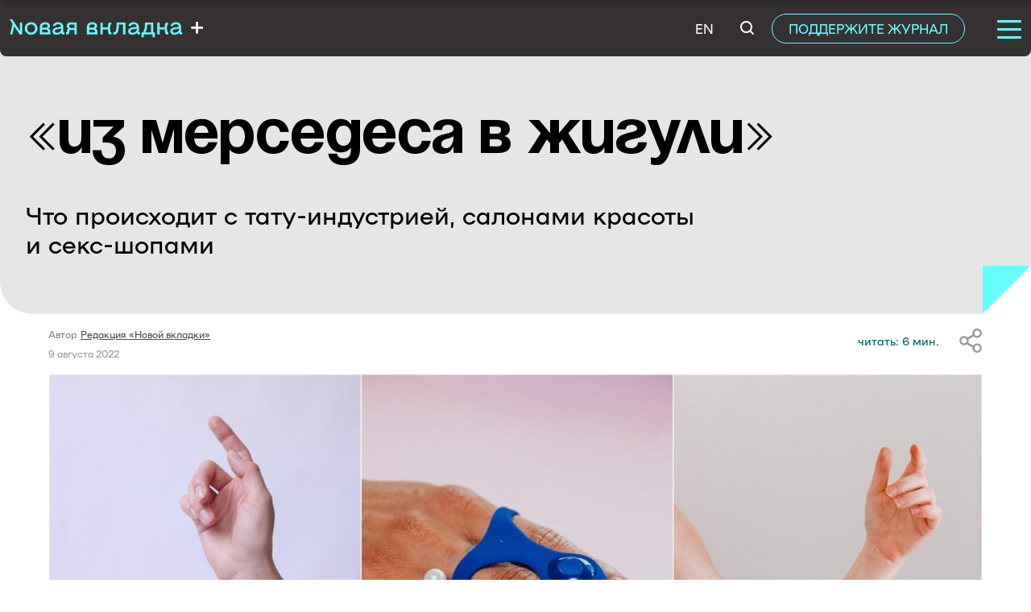

--- FILE ---
content_type: text/html; charset=UTF-8
request_url: https://thenewtab.io/chto-proiskhodit-s-tatu-industriey-salonami-krasoty-i-seks-shopami/
body_size: 32045
content:

<!doctype html>

<html dir="ltr" lang="ru-RU" prefix="og: https://ogp.me/ns#">

<head>
	<meta charset="UTF-8">
	<meta name="viewport" content="width=device-width, initial-scale=1">
	<link rel="profile" href="http://gmpg.org/xfn/11">
	<script src="/wp-content/themes/tabnew/assets/js/nightmode.js"></script>
	<title>«Из мерседеса в жигули»</title>

		<!-- All in One SEO 4.9.1 - aioseo.com -->
	<meta name="description" content="Что происходит с тату-индустрией, салонами красоты и секс-шопами" />
	<meta name="robots" content="max-image-preview:large" />
	<meta name="author" content="Новая вкладка"/>
	<link rel="canonical" href="https://thenewtab.io/chto-proiskhodit-s-tatu-industriey-salonami-krasoty-i-seks-shopami/" />
	<meta name="generator" content="All in One SEO (AIOSEO) 4.9.1" />
		<meta property="og:locale" content="ru_RU" />
		<meta property="og:site_name" content="Новая вкладка — журнал с документальными историями о жизни в регионах России" />
		<meta property="og:type" content="article" />
		<meta property="og:title" content="«Из мерседеса в жигули»" />
		<meta property="og:description" content="Что происходит с тату-индустрией, салонами красоты и секс-шопами" />
		<meta property="og:url" content="https://thenewtab.io/chto-proiskhodit-s-tatu-industriey-salonami-krasoty-i-seks-shopami/" />
		<meta property="og:image" content="https://thenewtab.io/wp-content/uploads/2022/08/chto-proiskhodit-s-tatu-industriey-salonami-krasoty-i-seks-shopami.jpg" />
		<meta property="og:image:secure_url" content="https://thenewtab.io/wp-content/uploads/2022/08/chto-proiskhodit-s-tatu-industriey-salonami-krasoty-i-seks-shopami.jpg" />
		<meta property="og:image:width" content="2000" />
		<meta property="og:image:height" content="1003" />
		<meta property="article:published_time" content="2022-08-09T09:33:42+00:00" />
		<meta property="article:modified_time" content="2023-11-28T07:53:04+00:00" />
		<meta property="article:publisher" content="https://www.facebook.com/thenewtab.io/" />
		<meta name="twitter:card" content="summary_large_image" />
		<meta name="twitter:site" content="@thenewtabio" />
		<meta name="twitter:title" content="«Из мерседеса в жигули»" />
		<meta name="twitter:description" content="Что происходит с тату-индустрией, салонами красоты и секс-шопами" />
		<meta name="twitter:creator" content="@thenewtabio" />
		<meta name="twitter:image" content="https://thenewtab.io/wp-content/uploads/2022/08/chto-proiskhodit-s-tatu-industriey-salonami-krasoty-i-seks-shopami.jpg" />
		<meta name="twitter:label1" content="Автор" />
		<meta name="twitter:data1" content="Новая вкладка" />
		<meta name="twitter:label2" content="Примерное время на чтение" />
		<meta name="twitter:data2" content="1 минута" />
		<script type="application/ld+json" class="aioseo-schema">
			{"@context":"https:\/\/schema.org","@graph":[{"@type":"BlogPosting","@id":"\/chto-proiskhodit-s-tatu-industriey-salonami-krasoty-i-seks-shopami\/#blogposting","name":"\u00ab\u0418\u0437 \u043c\u0435\u0440\u0441\u0435\u0434\u0435\u0441\u0430 \u0432 \u0436\u0438\u0433\u0443\u043b\u0438\u00bb","headline":"\u00ab\u0418\u0437\u00a0\u043c\u0435\u0440\u0441\u0435\u0434\u0435\u0441\u0430 \u0432\u00a0\u0436\u0438\u0433\u0443\u043b\u0438\u00bb","author":{"@id":"\/author\/editor\/#author"},"publisher":{"@id":"\/#organization"},"image":{"@type":"ImageObject","url":"\/wp-content\/uploads\/2022\/08\/chto-proiskhodit-s-tatu-industriey-salonami-krasoty-i-seks-shopami.jpg","width":2000,"height":1003,"caption":"\u0418\u0437\u043e\u0431\u0440\u0430\u0436\u0435\u043d\u0438\u0435: Gabriela Fechet, Malvestida, Sincerely media \/ Unsplash"},"datePublished":"2022-08-09T12:33:42+03:00","dateModified":"2023-11-28T10:53:04+03:00","inLanguage":"ru-RU","mainEntityOfPage":{"@id":"\/chto-proiskhodit-s-tatu-industriey-salonami-krasoty-i-seks-shopami\/#webpage"},"isPartOf":{"@id":"\/chto-proiskhodit-s-tatu-industriey-salonami-krasoty-i-seks-shopami\/#webpage"},"articleSection":"\u041c\u0430\u043b\u044b\u0435 \u0438\u0441\u0442\u043e\u0440\u0438\u0438, \u0420\u0435\u0434\u0430\u043a\u0446\u0438\u044f \u00ab\u041d\u043e\u0432\u043e\u0439 \u0432\u043a\u043b\u0430\u0434\u043a\u0438\u00bb"},{"@type":"BreadcrumbList","@id":"\/chto-proiskhodit-s-tatu-industriey-salonami-krasoty-i-seks-shopami\/#breadcrumblist","itemListElement":[{"@type":"ListItem","@id":"#listItem","position":1,"name":"\u0413\u043b\u0430\u0432\u043d\u0430\u044f \u0441\u0442\u0440\u0430\u043d\u0438\u0446\u0430","item":"","nextItem":{"@type":"ListItem","@id":"\/category\/news\/#listItem","name":"\u041c\u0430\u043b\u044b\u0435 \u0438\u0441\u0442\u043e\u0440\u0438\u0438"}},{"@type":"ListItem","@id":"\/category\/news\/#listItem","position":2,"name":"\u041c\u0430\u043b\u044b\u0435 \u0438\u0441\u0442\u043e\u0440\u0438\u0438","item":"\/category\/news\/","nextItem":{"@type":"ListItem","@id":"\/chto-proiskhodit-s-tatu-industriey-salonami-krasoty-i-seks-shopami\/#listItem","name":"\u00ab\u0418\u0437\u00a0\u043c\u0435\u0440\u0441\u0435\u0434\u0435\u0441\u0430 \u0432\u00a0\u0436\u0438\u0433\u0443\u043b\u0438\u00bb"},"previousItem":{"@type":"ListItem","@id":"#listItem","name":"\u0413\u043b\u0430\u0432\u043d\u0430\u044f \u0441\u0442\u0440\u0430\u043d\u0438\u0446\u0430"}},{"@type":"ListItem","@id":"\/chto-proiskhodit-s-tatu-industriey-salonami-krasoty-i-seks-shopami\/#listItem","position":3,"name":"\u00ab\u0418\u0437\u00a0\u043c\u0435\u0440\u0441\u0435\u0434\u0435\u0441\u0430 \u0432\u00a0\u0436\u0438\u0433\u0443\u043b\u0438\u00bb","previousItem":{"@type":"ListItem","@id":"\/category\/news\/#listItem","name":"\u041c\u0430\u043b\u044b\u0435 \u0438\u0441\u0442\u043e\u0440\u0438\u0438"}}]},{"@type":"Organization","@id":"\/#organization","name":"\u041d\u043e\u0432\u0430\u044f \u0432\u043a\u043b\u0430\u0434\u043a\u0430","description":"\u041c\u0435\u0434\u0438\u0430 \u041d\u043e\u0432\u0430\u044f \u0432\u043a\u043b\u0430\u0434\u043a\u0430 \u0440\u0430\u0441\u0441\u043a\u0430\u0437\u044b\u0432\u0430\u0435\u0442 \u0438\u0441\u0442\u043e\u0440\u0438\u0438 \u0438\u0437\u00a0\u0440\u0435\u0433\u0438\u043e\u043d\u043e\u0432 \u0420\u043e\u0441\u0441\u0438\u0438 \u0438\u00a0\u043e\u0431\u044a\u0435\u0434\u0438\u043d\u044f\u0435\u0442 \u043b\u044e\u0434\u0435\u0439, \u0434\u043b\u044f \u043a\u043e\u0442\u043e\u0440\u044b\u0445 \u0446\u0435\u043d\u043d\u044b \u0436\u0438\u0437\u043d\u044c, \u0441\u0432\u043e\u0431\u043e\u0434\u0430 \u0438\u00a0\u0434\u043e\u0441\u0442\u043e\u0438\u043d\u0441\u0442\u0432\u043e \u0447\u0435\u043b\u043e\u0432\u0435\u043a\u0430","url":"\/","logo":{"@type":"ImageObject","url":"\/wp-content\/uploads\/2024\/03\/sign_dark.jpg","@id":"\/chto-proiskhodit-s-tatu-industriey-salonami-krasoty-i-seks-shopami\/#organizationLogo"},"image":{"@id":"\/chto-proiskhodit-s-tatu-industriey-salonami-krasoty-i-seks-shopami\/#organizationLogo"},"sameAs":["https:\/\/www.facebook.com\/thenewtab.io\/","https:\/\/twitter.com\/thenewtabio","https:\/\/www.instagram.com\/thenewtab.io\/","https:\/\/www.youtube.com\/@thenewtab"]},{"@type":"Person","@id":"\/author\/editor\/#author","url":"\/author\/editor\/","name":"\u041d\u043e\u0432\u0430\u044f \u0432\u043a\u043b\u0430\u0434\u043a\u0430","image":{"@type":"ImageObject","@id":"\/chto-proiskhodit-s-tatu-industriey-salonami-krasoty-i-seks-shopami\/#authorImage","url":"https:\/\/secure.gravatar.com\/avatar\/32a89786c2c4599fcb5704d0c9bae66407642319a22ae7741299230d0dee060b?s=96&d=mm&r=g","width":96,"height":96,"caption":"\u041d\u043e\u0432\u0430\u044f \u0432\u043a\u043b\u0430\u0434\u043a\u0430"}},{"@type":"WebPage","@id":"\/chto-proiskhodit-s-tatu-industriey-salonami-krasoty-i-seks-shopami\/#webpage","url":"\/chto-proiskhodit-s-tatu-industriey-salonami-krasoty-i-seks-shopami\/","name":"\u00ab\u0418\u0437 \u043c\u0435\u0440\u0441\u0435\u0434\u0435\u0441\u0430 \u0432 \u0436\u0438\u0433\u0443\u043b\u0438\u00bb","description":"\u0427\u0442\u043e \u043f\u0440\u043e\u0438\u0441\u0445\u043e\u0434\u0438\u0442 \u0441 \u0442\u0430\u0442\u0443-\u0438\u043d\u0434\u0443\u0441\u0442\u0440\u0438\u0435\u0439, \u0441\u0430\u043b\u043e\u043d\u0430\u043c\u0438 \u043a\u0440\u0430\u0441\u043e\u0442\u044b \u0438 \u0441\u0435\u043a\u0441-\u0448\u043e\u043f\u0430\u043c\u0438","inLanguage":"ru-RU","isPartOf":{"@id":"\/#website"},"breadcrumb":{"@id":"\/chto-proiskhodit-s-tatu-industriey-salonami-krasoty-i-seks-shopami\/#breadcrumblist"},"author":{"@id":"\/author\/editor\/#author"},"creator":{"@id":"\/author\/editor\/#author"},"image":{"@type":"ImageObject","url":"\/wp-content\/uploads\/2022\/08\/chto-proiskhodit-s-tatu-industriey-salonami-krasoty-i-seks-shopami.jpg","@id":"\/chto-proiskhodit-s-tatu-industriey-salonami-krasoty-i-seks-shopami\/#mainImage","width":2000,"height":1003,"caption":"\u0418\u0437\u043e\u0431\u0440\u0430\u0436\u0435\u043d\u0438\u0435: Gabriela Fechet, Malvestida, Sincerely media \/ Unsplash"},"primaryImageOfPage":{"@id":"\/chto-proiskhodit-s-tatu-industriey-salonami-krasoty-i-seks-shopami\/#mainImage"},"datePublished":"2022-08-09T12:33:42+03:00","dateModified":"2023-11-28T10:53:04+03:00"},{"@type":"WebSite","@id":"\/#website","url":"\/","name":"\u041d\u043e\u0432\u0430\u044f \u0432\u043a\u043b\u0430\u0434\u043a\u0430","alternateName":"\u041d\u043e\u0432\u0430\u044f \u0432\u043a\u043b\u0430\u0434\u043a\u0430 \u043c\u0435\u0434\u0438\u0430","description":"\u041c\u0435\u0434\u0438\u0430 \u041d\u043e\u0432\u0430\u044f \u0432\u043a\u043b\u0430\u0434\u043a\u0430 \u0440\u0430\u0441\u0441\u043a\u0430\u0437\u044b\u0432\u0430\u0435\u0442 \u0438\u0441\u0442\u043e\u0440\u0438\u0438 \u0438\u0437\u00a0\u0440\u0435\u0433\u0438\u043e\u043d\u043e\u0432 \u0420\u043e\u0441\u0441\u0438\u0438 \u0438\u00a0\u043e\u0431\u044a\u0435\u0434\u0438\u043d\u044f\u0435\u0442 \u043b\u044e\u0434\u0435\u0439, \u0434\u043b\u044f \u043a\u043e\u0442\u043e\u0440\u044b\u0445 \u0446\u0435\u043d\u043d\u044b \u0436\u0438\u0437\u043d\u044c, \u0441\u0432\u043e\u0431\u043e\u0434\u0430 \u0438\u00a0\u0434\u043e\u0441\u0442\u043e\u0438\u043d\u0441\u0442\u0432\u043e \u0447\u0435\u043b\u043e\u0432\u0435\u043a\u0430","inLanguage":"ru-RU","publisher":{"@id":"\/#organization"}}]}
		</script>
		<!-- All in One SEO -->


<!-- Google Tag Manager for WordPress by gtm4wp.com -->
<script data-cfasync="false" data-pagespeed-no-defer>
	var gtm4wp_datalayer_name = "dataLayer";
	var dataLayer = dataLayer || [];

	const gtm4wp_scrollerscript_debugmode         = false;
	const gtm4wp_scrollerscript_callbacktime      = 100;
	const gtm4wp_scrollerscript_readerlocation    = 150;
	const gtm4wp_scrollerscript_contentelementid  = "content";
	const gtm4wp_scrollerscript_scannertime       = 60;
</script>
<!-- End Google Tag Manager for WordPress by gtm4wp.com --><link rel='dns-prefetch' href='//widgets.mixplat.ru' />
<link rel='dns-prefetch' href='//www.googletagmanager.com' />
<link rel="alternate" type="application/rss+xml" title="Новая вкладка — журнал с документальными историями о жизни в регионах России &raquo; Лента" href="/feed/" />
<link rel="alternate" title="oEmbed (JSON)" type="application/json+oembed" href="/wp-json/oembed/1.0/embed?url=https%3A%2F%2Fthenewtab.io%2Fchto-proiskhodit-s-tatu-industriey-salonami-krasoty-i-seks-shopami%2F" />
<link rel="alternate" title="oEmbed (XML)" type="text/xml+oembed" href="/wp-json/oembed/1.0/embed?url=https%3A%2F%2Fthenewtab.io%2Fchto-proiskhodit-s-tatu-industriey-salonami-krasoty-i-seks-shopami%2F&#038;format=xml" />
		<!-- This site uses the Google Analytics by MonsterInsights plugin v9.11.1 - Using Analytics tracking - https://www.monsterinsights.com/ -->
							<script src="//www.googletagmanager.com/gtag/js?id=G-WRM6MQMXSS"  data-cfasync="false" data-wpfc-render="false" type="text/javascript" async></script>
			<script data-cfasync="false" data-wpfc-render="false" type="text/javascript">
				var mi_version = '9.11.1';
				var mi_track_user = true;
				var mi_no_track_reason = '';
								var MonsterInsightsDefaultLocations = {"page_location":"\/chto-proiskhodit-s-tatu-industriey-salonami-krasoty-i-seks-shopami\/"};
								if ( typeof MonsterInsightsPrivacyGuardFilter === 'function' ) {
					var MonsterInsightsLocations = (typeof MonsterInsightsExcludeQuery === 'object') ? MonsterInsightsPrivacyGuardFilter( MonsterInsightsExcludeQuery ) : MonsterInsightsPrivacyGuardFilter( MonsterInsightsDefaultLocations );
				} else {
					var MonsterInsightsLocations = (typeof MonsterInsightsExcludeQuery === 'object') ? MonsterInsightsExcludeQuery : MonsterInsightsDefaultLocations;
				}

								var disableStrs = [
										'ga-disable-G-WRM6MQMXSS',
									];

				/* Function to detect opted out users */
				function __gtagTrackerIsOptedOut() {
					for (var index = 0; index < disableStrs.length; index++) {
						if (document.cookie.indexOf(disableStrs[index] + '=true') > -1) {
							return true;
						}
					}

					return false;
				}

				/* Disable tracking if the opt-out cookie exists. */
				if (__gtagTrackerIsOptedOut()) {
					for (var index = 0; index < disableStrs.length; index++) {
						window[disableStrs[index]] = true;
					}
				}

				/* Opt-out function */
				function __gtagTrackerOptout() {
					for (var index = 0; index < disableStrs.length; index++) {
						document.cookie = disableStrs[index] + '=true; expires=Thu, 31 Dec 2099 23:59:59 UTC; path=/';
						window[disableStrs[index]] = true;
					}
				}

				if ('undefined' === typeof gaOptout) {
					function gaOptout() {
						__gtagTrackerOptout();
					}
				}
								window.dataLayer = window.dataLayer || [];

				window.MonsterInsightsDualTracker = {
					helpers: {},
					trackers: {},
				};
				if (mi_track_user) {
					function __gtagDataLayer() {
						dataLayer.push(arguments);
					}

					function __gtagTracker(type, name, parameters) {
						if (!parameters) {
							parameters = {};
						}

						if (parameters.send_to) {
							__gtagDataLayer.apply(null, arguments);
							return;
						}

						if (type === 'event') {
														parameters.send_to = monsterinsights_frontend.v4_id;
							var hookName = name;
							if (typeof parameters['event_category'] !== 'undefined') {
								hookName = parameters['event_category'] + ':' + name;
							}

							if (typeof MonsterInsightsDualTracker.trackers[hookName] !== 'undefined') {
								MonsterInsightsDualTracker.trackers[hookName](parameters);
							} else {
								__gtagDataLayer('event', name, parameters);
							}
							
						} else {
							__gtagDataLayer.apply(null, arguments);
						}
					}

					__gtagTracker('js', new Date());
					__gtagTracker('set', {
						'developer_id.dZGIzZG': true,
											});
					if ( MonsterInsightsLocations.page_location ) {
						__gtagTracker('set', MonsterInsightsLocations);
					}
										__gtagTracker('config', 'G-WRM6MQMXSS', {"forceSSL":"true","link_attribution":"true"} );
										window.gtag = __gtagTracker;										(function () {
						/* https://developers.google.com/analytics/devguides/collection/analyticsjs/ */
						/* ga and __gaTracker compatibility shim. */
						var noopfn = function () {
							return null;
						};
						var newtracker = function () {
							return new Tracker();
						};
						var Tracker = function () {
							return null;
						};
						var p = Tracker.prototype;
						p.get = noopfn;
						p.set = noopfn;
						p.send = function () {
							var args = Array.prototype.slice.call(arguments);
							args.unshift('send');
							__gaTracker.apply(null, args);
						};
						var __gaTracker = function () {
							var len = arguments.length;
							if (len === 0) {
								return;
							}
							var f = arguments[len - 1];
							if (typeof f !== 'object' || f === null || typeof f.hitCallback !== 'function') {
								if ('send' === arguments[0]) {
									var hitConverted, hitObject = false, action;
									if ('event' === arguments[1]) {
										if ('undefined' !== typeof arguments[3]) {
											hitObject = {
												'eventAction': arguments[3],
												'eventCategory': arguments[2],
												'eventLabel': arguments[4],
												'value': arguments[5] ? arguments[5] : 1,
											}
										}
									}
									if ('pageview' === arguments[1]) {
										if ('undefined' !== typeof arguments[2]) {
											hitObject = {
												'eventAction': 'page_view',
												'page_path': arguments[2],
											}
										}
									}
									if (typeof arguments[2] === 'object') {
										hitObject = arguments[2];
									}
									if (typeof arguments[5] === 'object') {
										Object.assign(hitObject, arguments[5]);
									}
									if ('undefined' !== typeof arguments[1].hitType) {
										hitObject = arguments[1];
										if ('pageview' === hitObject.hitType) {
											hitObject.eventAction = 'page_view';
										}
									}
									if (hitObject) {
										action = 'timing' === arguments[1].hitType ? 'timing_complete' : hitObject.eventAction;
										hitConverted = mapArgs(hitObject);
										__gtagTracker('event', action, hitConverted);
									}
								}
								return;
							}

							function mapArgs(args) {
								var arg, hit = {};
								var gaMap = {
									'eventCategory': 'event_category',
									'eventAction': 'event_action',
									'eventLabel': 'event_label',
									'eventValue': 'event_value',
									'nonInteraction': 'non_interaction',
									'timingCategory': 'event_category',
									'timingVar': 'name',
									'timingValue': 'value',
									'timingLabel': 'event_label',
									'page': 'page_path',
									'location': 'page_location',
									'title': 'page_title',
									'referrer' : 'page_referrer',
								};
								for (arg in args) {
																		if (!(!args.hasOwnProperty(arg) || !gaMap.hasOwnProperty(arg))) {
										hit[gaMap[arg]] = args[arg];
									} else {
										hit[arg] = args[arg];
									}
								}
								return hit;
							}

							try {
								f.hitCallback();
							} catch (ex) {
							}
						};
						__gaTracker.create = newtracker;
						__gaTracker.getByName = newtracker;
						__gaTracker.getAll = function () {
							return [];
						};
						__gaTracker.remove = noopfn;
						__gaTracker.loaded = true;
						window['__gaTracker'] = __gaTracker;
					})();
									} else {
										console.log("");
					(function () {
						function __gtagTracker() {
							return null;
						}

						window['__gtagTracker'] = __gtagTracker;
						window['gtag'] = __gtagTracker;
					})();
									}
			</script>
							<!-- / Google Analytics by MonsterInsights -->
		<style id='wp-img-auto-sizes-contain-inline-css' type='text/css'>
img:is([sizes=auto i],[sizes^="auto," i]){contain-intrinsic-size:3000px 1500px}
/*# sourceURL=wp-img-auto-sizes-contain-inline-css */
</style>
<style id='wp-emoji-styles-inline-css' type='text/css'>

	img.wp-smiley, img.emoji {
		display: inline !important;
		border: none !important;
		box-shadow: none !important;
		height: 1em !important;
		width: 1em !important;
		margin: 0 0.07em !important;
		vertical-align: -0.1em !important;
		background: none !important;
		padding: 0 !important;
	}
/*# sourceURL=wp-emoji-styles-inline-css */
</style>
<style id='wp-block-library-inline-css' type='text/css'>
:root{--wp-block-synced-color:#7a00df;--wp-block-synced-color--rgb:122,0,223;--wp-bound-block-color:var(--wp-block-synced-color);--wp-editor-canvas-background:#ddd;--wp-admin-theme-color:#007cba;--wp-admin-theme-color--rgb:0,124,186;--wp-admin-theme-color-darker-10:#006ba1;--wp-admin-theme-color-darker-10--rgb:0,107,160.5;--wp-admin-theme-color-darker-20:#005a87;--wp-admin-theme-color-darker-20--rgb:0,90,135;--wp-admin-border-width-focus:2px}@media (min-resolution:192dpi){:root{--wp-admin-border-width-focus:1.5px}}.wp-element-button{cursor:pointer}:root .has-very-light-gray-background-color{background-color:#eee}:root .has-very-dark-gray-background-color{background-color:#313131}:root .has-very-light-gray-color{color:#eee}:root .has-very-dark-gray-color{color:#313131}:root .has-vivid-green-cyan-to-vivid-cyan-blue-gradient-background{background:linear-gradient(135deg,#00d084,#0693e3)}:root .has-purple-crush-gradient-background{background:linear-gradient(135deg,#34e2e4,#4721fb 50%,#ab1dfe)}:root .has-hazy-dawn-gradient-background{background:linear-gradient(135deg,#faaca8,#dad0ec)}:root .has-subdued-olive-gradient-background{background:linear-gradient(135deg,#fafae1,#67a671)}:root .has-atomic-cream-gradient-background{background:linear-gradient(135deg,#fdd79a,#004a59)}:root .has-nightshade-gradient-background{background:linear-gradient(135deg,#330968,#31cdcf)}:root .has-midnight-gradient-background{background:linear-gradient(135deg,#020381,#2874fc)}:root{--wp--preset--font-size--normal:16px;--wp--preset--font-size--huge:42px}.has-regular-font-size{font-size:1em}.has-larger-font-size{font-size:2.625em}.has-normal-font-size{font-size:var(--wp--preset--font-size--normal)}.has-huge-font-size{font-size:var(--wp--preset--font-size--huge)}.has-text-align-center{text-align:center}.has-text-align-left{text-align:left}.has-text-align-right{text-align:right}.has-fit-text{white-space:nowrap!important}#end-resizable-editor-section{display:none}.aligncenter{clear:both}.items-justified-left{justify-content:flex-start}.items-justified-center{justify-content:center}.items-justified-right{justify-content:flex-end}.items-justified-space-between{justify-content:space-between}.screen-reader-text{border:0;clip-path:inset(50%);height:1px;margin:-1px;overflow:hidden;padding:0;position:absolute;width:1px;word-wrap:normal!important}.screen-reader-text:focus{background-color:#ddd;clip-path:none;color:#444;display:block;font-size:1em;height:auto;left:5px;line-height:normal;padding:15px 23px 14px;text-decoration:none;top:5px;width:auto;z-index:100000}html :where(.has-border-color){border-style:solid}html :where([style*=border-top-color]){border-top-style:solid}html :where([style*=border-right-color]){border-right-style:solid}html :where([style*=border-bottom-color]){border-bottom-style:solid}html :where([style*=border-left-color]){border-left-style:solid}html :where([style*=border-width]){border-style:solid}html :where([style*=border-top-width]){border-top-style:solid}html :where([style*=border-right-width]){border-right-style:solid}html :where([style*=border-bottom-width]){border-bottom-style:solid}html :where([style*=border-left-width]){border-left-style:solid}html :where(img[class*=wp-image-]){height:auto;max-width:100%}:where(figure){margin:0 0 1em}html :where(.is-position-sticky){--wp-admin--admin-bar--position-offset:var(--wp-admin--admin-bar--height,0px)}@media screen and (max-width:600px){html :where(.is-position-sticky){--wp-admin--admin-bar--position-offset:0px}}

/*# sourceURL=wp-block-library-inline-css */
</style><style id='wp-block-heading-inline-css' type='text/css'>
h1:where(.wp-block-heading).has-background,h2:where(.wp-block-heading).has-background,h3:where(.wp-block-heading).has-background,h4:where(.wp-block-heading).has-background,h5:where(.wp-block-heading).has-background,h6:where(.wp-block-heading).has-background{padding:1.25em 2.375em}h1.has-text-align-left[style*=writing-mode]:where([style*=vertical-lr]),h1.has-text-align-right[style*=writing-mode]:where([style*=vertical-rl]),h2.has-text-align-left[style*=writing-mode]:where([style*=vertical-lr]),h2.has-text-align-right[style*=writing-mode]:where([style*=vertical-rl]),h3.has-text-align-left[style*=writing-mode]:where([style*=vertical-lr]),h3.has-text-align-right[style*=writing-mode]:where([style*=vertical-rl]),h4.has-text-align-left[style*=writing-mode]:where([style*=vertical-lr]),h4.has-text-align-right[style*=writing-mode]:where([style*=vertical-rl]),h5.has-text-align-left[style*=writing-mode]:where([style*=vertical-lr]),h5.has-text-align-right[style*=writing-mode]:where([style*=vertical-rl]),h6.has-text-align-left[style*=writing-mode]:where([style*=vertical-lr]),h6.has-text-align-right[style*=writing-mode]:where([style*=vertical-rl]){rotate:180deg}
/*# sourceURL=/wp-includes/blocks/heading/style.min.css */
</style>
<style id='wp-block-paragraph-inline-css' type='text/css'>
.is-small-text{font-size:.875em}.is-regular-text{font-size:1em}.is-large-text{font-size:2.25em}.is-larger-text{font-size:3em}.has-drop-cap:not(:focus):first-letter{float:left;font-size:8.4em;font-style:normal;font-weight:100;line-height:.68;margin:.05em .1em 0 0;text-transform:uppercase}body.rtl .has-drop-cap:not(:focus):first-letter{float:none;margin-left:.1em}p.has-drop-cap.has-background{overflow:hidden}:root :where(p.has-background){padding:1.25em 2.375em}:where(p.has-text-color:not(.has-link-color)) a{color:inherit}p.has-text-align-left[style*="writing-mode:vertical-lr"],p.has-text-align-right[style*="writing-mode:vertical-rl"]{rotate:180deg}
/*# sourceURL=/wp-includes/blocks/paragraph/style.min.css */
</style>
<style id='global-styles-inline-css' type='text/css'>
:root{--wp--preset--aspect-ratio--square: 1;--wp--preset--aspect-ratio--4-3: 4/3;--wp--preset--aspect-ratio--3-4: 3/4;--wp--preset--aspect-ratio--3-2: 3/2;--wp--preset--aspect-ratio--2-3: 2/3;--wp--preset--aspect-ratio--16-9: 16/9;--wp--preset--aspect-ratio--9-16: 9/16;--wp--preset--color--black: #000000;--wp--preset--color--cyan-bluish-gray: #abb8c3;--wp--preset--color--white: #ffffff;--wp--preset--color--pale-pink: #f78da7;--wp--preset--color--vivid-red: #cf2e2e;--wp--preset--color--luminous-vivid-orange: #ff6900;--wp--preset--color--luminous-vivid-amber: #fcb900;--wp--preset--color--light-green-cyan: #7bdcb5;--wp--preset--color--vivid-green-cyan: #00d084;--wp--preset--color--pale-cyan-blue: #8ed1fc;--wp--preset--color--vivid-cyan-blue: #0693e3;--wp--preset--color--vivid-purple: #9b51e0;--wp--preset--gradient--vivid-cyan-blue-to-vivid-purple: linear-gradient(135deg,rgb(6,147,227) 0%,rgb(155,81,224) 100%);--wp--preset--gradient--light-green-cyan-to-vivid-green-cyan: linear-gradient(135deg,rgb(122,220,180) 0%,rgb(0,208,130) 100%);--wp--preset--gradient--luminous-vivid-amber-to-luminous-vivid-orange: linear-gradient(135deg,rgb(252,185,0) 0%,rgb(255,105,0) 100%);--wp--preset--gradient--luminous-vivid-orange-to-vivid-red: linear-gradient(135deg,rgb(255,105,0) 0%,rgb(207,46,46) 100%);--wp--preset--gradient--very-light-gray-to-cyan-bluish-gray: linear-gradient(135deg,rgb(238,238,238) 0%,rgb(169,184,195) 100%);--wp--preset--gradient--cool-to-warm-spectrum: linear-gradient(135deg,rgb(74,234,220) 0%,rgb(151,120,209) 20%,rgb(207,42,186) 40%,rgb(238,44,130) 60%,rgb(251,105,98) 80%,rgb(254,248,76) 100%);--wp--preset--gradient--blush-light-purple: linear-gradient(135deg,rgb(255,206,236) 0%,rgb(152,150,240) 100%);--wp--preset--gradient--blush-bordeaux: linear-gradient(135deg,rgb(254,205,165) 0%,rgb(254,45,45) 50%,rgb(107,0,62) 100%);--wp--preset--gradient--luminous-dusk: linear-gradient(135deg,rgb(255,203,112) 0%,rgb(199,81,192) 50%,rgb(65,88,208) 100%);--wp--preset--gradient--pale-ocean: linear-gradient(135deg,rgb(255,245,203) 0%,rgb(182,227,212) 50%,rgb(51,167,181) 100%);--wp--preset--gradient--electric-grass: linear-gradient(135deg,rgb(202,248,128) 0%,rgb(113,206,126) 100%);--wp--preset--gradient--midnight: linear-gradient(135deg,rgb(2,3,129) 0%,rgb(40,116,252) 100%);--wp--preset--font-size--small: 13px;--wp--preset--font-size--medium: 20px;--wp--preset--font-size--large: 36px;--wp--preset--font-size--x-large: 42px;--wp--preset--spacing--20: 0.44rem;--wp--preset--spacing--30: 0.67rem;--wp--preset--spacing--40: 1rem;--wp--preset--spacing--50: 1.5rem;--wp--preset--spacing--60: 2.25rem;--wp--preset--spacing--70: 3.38rem;--wp--preset--spacing--80: 5.06rem;--wp--preset--shadow--natural: 6px 6px 9px rgba(0, 0, 0, 0.2);--wp--preset--shadow--deep: 12px 12px 50px rgba(0, 0, 0, 0.4);--wp--preset--shadow--sharp: 6px 6px 0px rgba(0, 0, 0, 0.2);--wp--preset--shadow--outlined: 6px 6px 0px -3px rgb(255, 255, 255), 6px 6px rgb(0, 0, 0);--wp--preset--shadow--crisp: 6px 6px 0px rgb(0, 0, 0);}:where(.is-layout-flex){gap: 0.5em;}:where(.is-layout-grid){gap: 0.5em;}body .is-layout-flex{display: flex;}.is-layout-flex{flex-wrap: wrap;align-items: center;}.is-layout-flex > :is(*, div){margin: 0;}body .is-layout-grid{display: grid;}.is-layout-grid > :is(*, div){margin: 0;}:where(.wp-block-columns.is-layout-flex){gap: 2em;}:where(.wp-block-columns.is-layout-grid){gap: 2em;}:where(.wp-block-post-template.is-layout-flex){gap: 1.25em;}:where(.wp-block-post-template.is-layout-grid){gap: 1.25em;}.has-black-color{color: var(--wp--preset--color--black) !important;}.has-cyan-bluish-gray-color{color: var(--wp--preset--color--cyan-bluish-gray) !important;}.has-white-color{color: var(--wp--preset--color--white) !important;}.has-pale-pink-color{color: var(--wp--preset--color--pale-pink) !important;}.has-vivid-red-color{color: var(--wp--preset--color--vivid-red) !important;}.has-luminous-vivid-orange-color{color: var(--wp--preset--color--luminous-vivid-orange) !important;}.has-luminous-vivid-amber-color{color: var(--wp--preset--color--luminous-vivid-amber) !important;}.has-light-green-cyan-color{color: var(--wp--preset--color--light-green-cyan) !important;}.has-vivid-green-cyan-color{color: var(--wp--preset--color--vivid-green-cyan) !important;}.has-pale-cyan-blue-color{color: var(--wp--preset--color--pale-cyan-blue) !important;}.has-vivid-cyan-blue-color{color: var(--wp--preset--color--vivid-cyan-blue) !important;}.has-vivid-purple-color{color: var(--wp--preset--color--vivid-purple) !important;}.has-black-background-color{background-color: var(--wp--preset--color--black) !important;}.has-cyan-bluish-gray-background-color{background-color: var(--wp--preset--color--cyan-bluish-gray) !important;}.has-white-background-color{background-color: var(--wp--preset--color--white) !important;}.has-pale-pink-background-color{background-color: var(--wp--preset--color--pale-pink) !important;}.has-vivid-red-background-color{background-color: var(--wp--preset--color--vivid-red) !important;}.has-luminous-vivid-orange-background-color{background-color: var(--wp--preset--color--luminous-vivid-orange) !important;}.has-luminous-vivid-amber-background-color{background-color: var(--wp--preset--color--luminous-vivid-amber) !important;}.has-light-green-cyan-background-color{background-color: var(--wp--preset--color--light-green-cyan) !important;}.has-vivid-green-cyan-background-color{background-color: var(--wp--preset--color--vivid-green-cyan) !important;}.has-pale-cyan-blue-background-color{background-color: var(--wp--preset--color--pale-cyan-blue) !important;}.has-vivid-cyan-blue-background-color{background-color: var(--wp--preset--color--vivid-cyan-blue) !important;}.has-vivid-purple-background-color{background-color: var(--wp--preset--color--vivid-purple) !important;}.has-black-border-color{border-color: var(--wp--preset--color--black) !important;}.has-cyan-bluish-gray-border-color{border-color: var(--wp--preset--color--cyan-bluish-gray) !important;}.has-white-border-color{border-color: var(--wp--preset--color--white) !important;}.has-pale-pink-border-color{border-color: var(--wp--preset--color--pale-pink) !important;}.has-vivid-red-border-color{border-color: var(--wp--preset--color--vivid-red) !important;}.has-luminous-vivid-orange-border-color{border-color: var(--wp--preset--color--luminous-vivid-orange) !important;}.has-luminous-vivid-amber-border-color{border-color: var(--wp--preset--color--luminous-vivid-amber) !important;}.has-light-green-cyan-border-color{border-color: var(--wp--preset--color--light-green-cyan) !important;}.has-vivid-green-cyan-border-color{border-color: var(--wp--preset--color--vivid-green-cyan) !important;}.has-pale-cyan-blue-border-color{border-color: var(--wp--preset--color--pale-cyan-blue) !important;}.has-vivid-cyan-blue-border-color{border-color: var(--wp--preset--color--vivid-cyan-blue) !important;}.has-vivid-purple-border-color{border-color: var(--wp--preset--color--vivid-purple) !important;}.has-vivid-cyan-blue-to-vivid-purple-gradient-background{background: var(--wp--preset--gradient--vivid-cyan-blue-to-vivid-purple) !important;}.has-light-green-cyan-to-vivid-green-cyan-gradient-background{background: var(--wp--preset--gradient--light-green-cyan-to-vivid-green-cyan) !important;}.has-luminous-vivid-amber-to-luminous-vivid-orange-gradient-background{background: var(--wp--preset--gradient--luminous-vivid-amber-to-luminous-vivid-orange) !important;}.has-luminous-vivid-orange-to-vivid-red-gradient-background{background: var(--wp--preset--gradient--luminous-vivid-orange-to-vivid-red) !important;}.has-very-light-gray-to-cyan-bluish-gray-gradient-background{background: var(--wp--preset--gradient--very-light-gray-to-cyan-bluish-gray) !important;}.has-cool-to-warm-spectrum-gradient-background{background: var(--wp--preset--gradient--cool-to-warm-spectrum) !important;}.has-blush-light-purple-gradient-background{background: var(--wp--preset--gradient--blush-light-purple) !important;}.has-blush-bordeaux-gradient-background{background: var(--wp--preset--gradient--blush-bordeaux) !important;}.has-luminous-dusk-gradient-background{background: var(--wp--preset--gradient--luminous-dusk) !important;}.has-pale-ocean-gradient-background{background: var(--wp--preset--gradient--pale-ocean) !important;}.has-electric-grass-gradient-background{background: var(--wp--preset--gradient--electric-grass) !important;}.has-midnight-gradient-background{background: var(--wp--preset--gradient--midnight) !important;}.has-small-font-size{font-size: var(--wp--preset--font-size--small) !important;}.has-medium-font-size{font-size: var(--wp--preset--font-size--medium) !important;}.has-large-font-size{font-size: var(--wp--preset--font-size--large) !important;}.has-x-large-font-size{font-size: var(--wp--preset--font-size--x-large) !important;}
/*# sourceURL=global-styles-inline-css */
</style>

<style id='classic-theme-styles-inline-css' type='text/css'>
/*! This file is auto-generated */
.wp-block-button__link{color:#fff;background-color:#32373c;border-radius:9999px;box-shadow:none;text-decoration:none;padding:calc(.667em + 2px) calc(1.333em + 2px);font-size:1.125em}.wp-block-file__button{background:#32373c;color:#fff;text-decoration:none}
/*# sourceURL=/wp-includes/css/classic-themes.min.css */
</style>
<link rel='stylesheet' id='thenewtab-blocks-css' href='/wp-content/themes/tabnew/assets/css/blocks.css?ver=1741351079' type='text/css' media='all' />
<style id='dominant-color-styles-inline-css' type='text/css'>
img[data-dominant-color]:not(.has-transparency) { background-color: var(--dominant-color); }
/*# sourceURL=dominant-color-styles-inline-css */
</style>
<link rel='stylesheet' id='leyka-new-templates-styles-css' href='/wp-content/plugins/leyka/assets/css/public.css?ver=3.31.6' type='text/css' media='all' />
<style id='leyka-new-templates-styles-inline-css' type='text/css'>

:root {
	--leyka-ext-example-color-main: #F38D04;
	--leyka-ext-example-color-main-op10: #F38D041A;
	--leyka-ext-example-color-background: #FDD39B;
	--leyka-ext-example-color-caption: #FDD39B;
	--leyka-ext-example-color-text: #1B1A18;
}
        

:root {
	--leyka-ext-engagement-banner-color-main: #00d8d8;
	--leyka-ext-engagement-banner-color-main-op10: #00d8d81A;
	--leyka-ext-engagement-banner-color-background: #ffffff;
	--leyka-ext-engagement-banner-color-caption: #000000;
	--leyka-ext-engagement-banner-color-text: #1B1A18;
}
        

:root {
	--leyka-ext-support-packages-color-main: #F38D04;
	--leyka-ext-support-packages-color-main-op10: #F38D041A;
	--leyka-ext-support-packages-color-background: #ffffff;
	--leyka-ext-support-packages-color-caption: #ffffff;
	--leyka-ext-support-packages-color-text: #000000;
}
        
/*# sourceURL=leyka-new-templates-styles-inline-css */
</style>
<link rel='stylesheet' id='leyka-plugin-styles-css' href='/wp-content/plugins/leyka/css/public.css?ver=3.31.6' type='text/css' media='all' />
<link rel='stylesheet' id='start_theme-style-css' href='/wp-content/themes/tabnew/assets/css/style.css?ver=1017' type='text/css' media='all' />
<link rel='stylesheet' id='start_theme-owl-css' href='/wp-content/themes/tabnew/assets/css/owl.carousel.min.css?ver=6.9' type='text/css' media='all' />
<link rel='stylesheet' id='start_theme-owl-theme-css' href='/wp-content/themes/tabnew/assets/css/owl.theme.default.min.css?ver=6.9' type='text/css' media='all' />
<link rel='stylesheet' id='engagement_banner-front-css' href='/wp-content/plugins/leyka/extensions/engagement-banner/assets/css/engb.css?ver=69774eb7ae494' type='text/css' media='all' />
<style id='engagement_banner-front-inline-css' type='text/css'>

        :root {
            --engb-color-button-bg: #00d8d8;
            --engb-color-button-text: #000000;
            --engb-color-body-bg: #ffffff;
            --engb-color-body-text: #1B1A18;
        }
/*# sourceURL=engagement_banner-front-inline-css */
</style>
<script type="text/javascript" src="/wp-content/plugins/google-analytics-for-wordpress/assets/js/frontend-gtag.min.js?ver=9.11.1" id="monsterinsights-frontend-script-js" async="async" data-wp-strategy="async"></script>
<script data-cfasync="false" data-wpfc-render="false" type="text/javascript" id='monsterinsights-frontend-script-js-extra'>/* <![CDATA[ */
var monsterinsights_frontend = {"js_events_tracking":"true","download_extensions":"doc,pdf,ppt,zip,xls,docx,pptx,xlsx","inbound_paths":"[{\"path\":\"\\\/go\\\/\",\"label\":\"affiliate\"},{\"path\":\"\\\/recommend\\\/\",\"label\":\"affiliate\"}]","home_url":"","hash_tracking":"false","v4_id":"G-WRM6MQMXSS"};/* ]]> */
</script>
<script type="text/javascript" src="/wp-content/themes/tabnew/assets/js/jquery-3.7.0.min.js?ver=6.9" id="jquery-js"></script>
<script type="text/javascript" async="async" src="https://widgets.mixplat.ru/lMonitor/0/monitor.js?ver=3.31.6.001" id="leyka-mixplat-wloader-js"></script>
<script type="text/javascript" defer data-domain='thenewtab.io' data-api='/wp-json/22cd49/v1/ebd1/fd77ae42' data-cfasync='false' event-author='Новая вкладка' event-category="Малые истории" event-person="Редакция «Новой вкладки»" event-user_logged_in='no' src="//thenewtab.io/wp-content/uploads/be73c04088/f6dd504a.js?ver=1769342087" id="plausible-analytics-js"></script>
<script type="text/javascript" id="plausible-analytics-js-after">
/* <![CDATA[ */
window.plausible = window.plausible || function() { (window.plausible.q = window.plausible.q || []).push(arguments) }
//# sourceURL=plausible-analytics-js-after
/* ]]> */
</script>
<script type="text/javascript" src="/wp-content/plugins/duracelltomi-google-tag-manager/dist/js/analytics-talk-content-tracking.js?ver=1.22.3" id="gtm4wp-scroll-tracking-js"></script>
<script type="text/javascript" src="/wp-content/themes/tabnew/assets/js/owl.carousel.min.js?ver=6.9" id="owl_scripts-js"></script>
<script type="text/javascript" src="/wp-content/themes/tabnew/assets/js/scripts.js?ver=6.9" id="site_scripts-js"></script>
<link rel="https://api.w.org/" href="/wp-json/" /><link rel="alternate" title="JSON" type="application/json" href="/wp-json/wp/v2/posts/516" /><link rel="EditURI" type="application/rsd+xml" title="RSD" href="/xmlrpc.php?rsd" />
<meta name="generator" content="WordPress 6.9" />
<link rel='shortlink' href='/?p=516' />
<meta name="generator" content="dominant-color-images 1.2.0">
<meta name="generator" content="Site Kit by Google 1.167.0" />
			<script>
window.ioObject='io';
(function(i){window[i]=window[i]||function(){(window[i].a=window[i].a||[]).push(arguments)}})(window.ioObject);
</script>
		<script async src="https://cdn.onthe.io/io.js/JKVjKScSLTn6"></script>
		<script>
            window._io_config = window._io_config || {};
            window._io_config["0.2.0"] = window._io_config["0.2.0"] || [];
            window._io_config["0.2.0"].push({
                page_url: window.location.href,
                page_url_canonical: "/chto-proiskhodit-s-tatu-industriey-salonami-krasoty-i-seks-shopami/",
                page_title: "«Из мерседеса в жигули»",
                page_type: "article",
                article_authors: [""],
                article_categories: ["Малые истории"],
                tags: [""],
                article_type: "article",
                article_publication_date: "09 Aug 2022 09:33:42 GMT",
                page_language: "en"
            });
		</script>
		
                <script>
                    document.documentElement.classList.add("leyka-js");
                </script>
                <style>
                    :root {
                        --color-main: 		#1db318;
                        --color-main-dark: 	#1aa316;
                        --color-main-light: #acebaa;
                    }
                </style>

                <meta name="generator" content="performance-lab 3.9.0; plugins: dominant-color-images, embed-optimizer, image-prioritizer, speculation-rules, webp-uploads">
<meta name="generator" content="webp-uploads 2.6.0">
<meta name='plausible-analytics-version' content='2.3.1' />

<!-- Google Tag Manager for WordPress by gtm4wp.com -->
<!-- GTM Container placement set to automatic -->
<script data-cfasync="false" data-pagespeed-no-defer>
	var dataLayer_content = {"pagePostType":"post","pagePostType2":"single-post","pageCategory":["news"],"pagePostAuthor":"Новая вкладка"};
	dataLayer.push( dataLayer_content );
</script>
<script data-cfasync="false" data-pagespeed-no-defer>
(function(w,d,s,l,i){w[l]=w[l]||[];w[l].push({'gtm.start':
new Date().getTime(),event:'gtm.js'});var f=d.getElementsByTagName(s)[0],
j=d.createElement(s),dl=l!='dataLayer'?'&l='+l:'';j.async=true;j.src=
'//www.googletagmanager.com/gtm.js?id='+i+dl;f.parentNode.insertBefore(j,f);
})(window,document,'script','dataLayer','GTM-PR9MMKD');
</script>
<!-- End Google Tag Manager for WordPress by gtm4wp.com --><meta name="generator" content="speculation-rules 1.6.0">
<meta name="generator" content="optimization-detective 1.0.0-beta3">
<meta name="generator" content="embed-optimizer 1.0.0-beta2">
<meta name="generator" content="image-prioritizer 1.0.0-beta2">
<link rel="icon" href="/wp-content/uploads/2022/11/cropped-sign_dark-32x32.png" sizes="32x32" />
<link rel="icon" href="/wp-content/uploads/2022/11/cropped-sign_dark-192x192.png" sizes="192x192" />
<link rel="apple-touch-icon" href="/wp-content/uploads/2022/11/cropped-sign_dark-180x180.png" />
<meta name="msapplication-TileImage" content="/wp-content/uploads/2022/11/cropped-sign_dark-270x270.png" />
</head>

<body class="wp-singular post-template-default single single-post postid-516 single-format-standard wp-custom-logo wp-theme-tabnew system">

<div id="page" class="site">
	<a class="skip-link screen-reader-text" href="#content">Перейти к контенту</a>

	<header id="masthead" class="site-header">
		<div class="header_inner">
			<div class="branding-logo">
				<a href="/" rel="home">
					<img data-od-unknown-tag data-od-xpath="/HTML/BODY/DIV[@id=&apos;page&apos;]/*[2][self::HEADER]/*[1][self::DIV]/*[1][self::DIV]/*[1][self::A]/*[1][self::IMG]" src="/img/logo_nv.svg" class="light_mode" alt="Новая вкладка">
					<img data-od-unknown-tag data-od-xpath="/HTML/BODY/DIV[@id=&apos;page&apos;]/*[2][self::HEADER]/*[1][self::DIV]/*[1][self::DIV]/*[1][self::A]/*[2][self::IMG]" src="/img/logo_nv_night.svg" class="dark_mode" alt="Новая вкладка">
				</a>
			</div>

			<div class="header-text">Журнал с документальными историями о жизни в регионах России</div>

			<div class="english-version">
				<a href="https://en.thenewtab.io">EN</a>
			</div>

			<div class="header-search">
				<a href="#search"></a>
			</div>

			<div id="search_form">
				<form role="search" method="get" class="search-form" action="/">
	<label>
		<span class="screen-reader-text">Найти:</span>
		<input type="search" class="search-field" placeholder="Поиск" value="" name="s" />
	</label>

	<input type="image" class="search-submit" src="/img/search_icon_black.svg" alt="Найти" />

	<div class="close">
		<span></span>
	</div>
</form>			</div>

			<div class="header-donate">
				<a href="https://thenewtab.support/" class="desktop_donate">Поддержите журнал</a>
			</div>

			<div class="hamburger-menu">
				<input id="menu__toggle" type="checkbox" />

				<label class="menu__btn" for="menu__toggle">
					<span></span>

					<img data-od-unknown-tag data-od-xpath="/HTML/BODY/DIV[@id=&apos;page&apos;]/*[2][self::HEADER]/*[1][self::DIV]/*[7][self::DIV]/*[2][self::LABEL]/*[2][self::IMG]" src="/img/menu_icon_mobile.svg" class="menu_icon_mobile" alt="">
				</label>

				<div class="menu__box">
					<div class="menu__box_inner">
						<div class="search_mobile">
							<form role="search" method="get" class="search-form" action="/">
	<label>
		<span class="screen-reader-text">Найти:</span>
		<input type="search" class="search-field" placeholder="Поиск" value="" name="s" />
	</label>

	<input type="image" class="search-submit" src="/img/search_icon_black.svg" alt="Найти" />

	<div class="close">
		<span></span>
	</div>
</form>						</div>

						<div class="left_box">
							<ul id="menu-glavnoe-menyu" class="menu"><li id="menu-item-5439" class="menu-item menu-item-type-taxonomy menu-item-object-category menu-item-5439"><a href="/category/longreads/">Лонгриды</a></li>
<li id="menu-item-5440" class="menu-item menu-item-type-taxonomy menu-item-object-category current-post-ancestor current-menu-parent current-post-parent menu-item-5440"><a href="/category/news/">Малые истории</a></li>
<li id="menu-item-6028" class="menu-item menu-item-type-taxonomy menu-item-object-category menu-item-6028"><a href="/category/fotoistorii/">Фотоистории</a></li>
<li id="menu-item-5441" class="menu-item menu-item-type-post_type menu-item-object-page current_page_parent menu-item-5441"><a href="/articles/">Все тексты</a></li>
<li id="menu-item-5443" class="menu-item menu-item-type-post_type menu-item-object-page menu-item-5443"><a href="/about-us/">О проекте</a></li>
<li id="menu-item-6726" class="menu-item menu-item-type-custom menu-item-object-custom menu-item-6726"><a target="_blank" href="https://docs.google.com/forms/d/e/1FAIpQLSdwilsnmD29YcQkKP-pumnCI3fgNbnyForU1eIro8o-YKYLNg/viewform">Стать автором</a></li>
<li id="menu-item-14623" class="menu-item menu-item-type-post_type menu-item-object-page menu-item-14623"><a href="/high-beam/">High Beam</a></li>
</ul>
							<div class="left_text">
								<div class="text1"><p>«Новая вкладка» — рассказываем истории из регионов России и объединяем людей, для которых ценны жизнь, свобода и достоинство человека.</p>
</div>

								<div class="text2"></div>
							</div>
						</div>

						<div class="center_box">
							<a href="/tag/dnevniki/">дневники</a><a href="/tag/zemlyaki/">земляки</a><a href="/tag/retro-pokaz/">Ретро-показ</a><a href="/tag/sbornik/">сборник</a><a href="/tag/foto-dmitriya-markova/">фото Дмитрия Маркова</a>						</div>

						<div class="right_box">
							<div class="subscribe">
								<a href="/mailing">Подписка на рассылку</a>
							</div>

							<div class="menu_title">Соцсети</div>

							<ul id="menu-soczseti" class="menu"><li id="menu-item-5444" class="menu-item menu-item-type-custom menu-item-object-custom menu-item-5444"><a target="_blank" href="https://t.me/+pv6Qf5HOSLw2NTQy">Телеграм</a></li>
<li id="menu-item-5445" class="menu-item menu-item-type-custom menu-item-object-custom menu-item-5445"><a target="_blank" href="https://www.instagram.com/thenewtab.io/">Инстаграм*</a></li>
<li id="menu-item-5446" class="menu-item menu-item-type-custom menu-item-object-custom menu-item-5446"><a target="_blank" href="https://twitter.com/thenewtabio">Икс / твиттер</a></li>
<li id="menu-item-11597" class="menu-item menu-item-type-custom menu-item-object-custom menu-item-11597"><a target="_blank" href="https://www.tiktok.com/@thenewtab.io">Тикток</a></li>
</ul>
							<div class="menu_title">Тема</div>

							<div class="theme-switch">
								<label>
									<input type="radio" name="theme" class="light">
									Светлая
								</label>

								<label>
									<input type="radio" name="theme" class="night">
									Тёмная
								</label>

								<label>
									<input type="radio" name="theme" class="system" checked>
									Системная
								</label>
							</div>
						</div>

						<div class="mobile-donate">
							<a href="https://thenewtab.support/" class="desktop_donate">Поддержите журнал</a>
						</div>
					</div>

					<div class="gradient light"></div>
					<div class="gradient dark"></div>
				</div>
			</div>
		</div>
	</header>

	<div id="content" class="site-content">
<div id="primary" class="content-area full_width">
	<main id="main" class="site-main">
		<div class="article-grid">
					<article id="post-516" class="post-516 post type-post status-publish format-standard has-post-thumbnail hentry category-news person-redakcziya-novoj-vkladki">
			<header data-od-xpath="/HTML/BODY/DIV[@id=&apos;page&apos;]/*[3][self::DIV]/*[1][self::DIV]/*[1][self::MAIN]/*[1][self::DIV]/*[1][self::ARTICLE]/*[1][self::HEADER]" class="entry-header" style="background-image: url('')">
				<div class="entry-header_inner">
					<h1 class="entry-title">«Из мерседеса в жигули»</h1>
					<div class="post_subheader">Что происходит с тату-индустрией, салонами красоты и секс-шопами </div>
				</div>
			</header>

			<div class="entry-meta">
				<div class="meta_left">
					<div class="row_one">		<div class="meta_author">
			<div class="meta_author_label">Автор</div>

			<div class="meta_author_list">
				<a href="/person/redakcziya-novoj-vkladki/" target="_blank">Редакция «Новой вкладки»</a>			</div>
		</div>

		<div class="meta_photographer">
			<div class="meta_photographer_label"></div>

			<div class="meta_photographer_list">
							</div>
		</div>
	</div>

					<div class="meta_date">9 августа 2022</div>
				</div>

				<div class="meta_center">
									</div>

				<div class="meta_right">
					<div class="meta_readtime">читать: 6 мин.</div>

					<div class="meta_pdf">
						
						<div class="pdfprnt-buttons">
							<a href="http://thenewtab.io/chto-proiskhodit-s-tatu-industriey-salonami-krasoty-i-seks-shopami/?print=pdf" class="pdfprnt-button pdfprnt-button-pdf" target="_blank"></a>
						</div>
					</div>

							<div class="meta_share">
			<a href="#" class="social_popup"></a>

			<div class="share_popup">
				<a href="https://t.me/share/url?url=/chto-proiskhodit-s-tatu-industriey-salonami-krasoty-i-seks-shopami/&text=«Из мерседеса в жигули»" class="share_link share_tg"></a>

				<a href="https://api.whatsapp.com/send?text=/chto-proiskhodit-s-tatu-industriey-salonami-krasoty-i-seks-shopami/" data-action="share/whatsapp/share" class="share_link share_wa"></a>

				<a href="https://vk.com/share.php?url=/chto-proiskhodit-s-tatu-industriey-salonami-krasoty-i-seks-shopami/" class="share_link share_vk"></a>

				<a href="https://connect.ok.ru/offer?url=/chto-proiskhodit-s-tatu-industriey-salonami-krasoty-i-seks-shopami/" class="share_link share_ok"></a>

				<a href="#" class="copyButton"></a>
			</div>
		</div>
					</div>
			</div>

			<div class="entry-content">
				<div class="post-thumbnail">
					<img data-od-unknown-tag data-od-xpath="/HTML/BODY/DIV[@id=&apos;page&apos;]/*[3][self::DIV]/*[1][self::DIV]/*[1][self::MAIN]/*[1][self::DIV]/*[1][self::ARTICLE]/*[3][self::DIV]/*[1][self::DIV]/*[1][self::IMG]" width="2000" height="1003" src="/wp-content/uploads/2022/08/chto-proiskhodit-s-tatu-industriey-salonami-krasoty-i-seks-shopami.jpg" class="attachment-featured-image size-featured-image wp-post-image" alt="Изображение: Gabriela Fechet, Malvestida, Sincerely media / Unsplash" decoding="async" fetchpriority="high" srcset="/wp-content/uploads/2022/08/chto-proiskhodit-s-tatu-industriey-salonami-krasoty-i-seks-shopami.jpg 2000w, /wp-content/uploads/2022/08/chto-proiskhodit-s-tatu-industriey-salonami-krasoty-i-seks-shopami-300x150.jpg 300w, /wp-content/uploads/2022/08/chto-proiskhodit-s-tatu-industriey-salonami-krasoty-i-seks-shopami-1024x514.jpg 1024w, /wp-content/uploads/2022/08/chto-proiskhodit-s-tatu-industriey-salonami-krasoty-i-seks-shopami-768x385.jpg 768w, /wp-content/uploads/2022/08/chto-proiskhodit-s-tatu-industriey-salonami-krasoty-i-seks-shopami-1536x770.jpg 1536w, /wp-content/uploads/2022/08/chto-proiskhodit-s-tatu-industriey-salonami-krasoty-i-seks-shopami-640x321.jpg 640w" sizes="(max-width: 2000px) 100vw, 2000px" />
					
					<div class="wp-element-caption" style="display: none;"></div>
				</div>

				<div class="post-content">
					
<p class="lead">После 24 февраля с российского рынка начали уходить многие бренды, в том числе те, которые производят косметические, уходовые и секс-товары. «Новая вкладка» выяснила, почему сейчас самое время сходить на косметологические процедуры, что будет с силиконовыми игрушками для секса и чем будут бить татуировки.</p>



<h2 class="wp-block-heading">«Ботокс лучше не&nbsp;откладывать»</h2>



<p>Ещё в&nbsp;мае Минпромторг опубликовал список товаров, которые будут поставлять в&nbsp;страну с&nbsp;помощью параллельного импорта. Туда вошли в&nbsp;том числе и&nbsp;косметические средства. Пока неизвестно, останутся&nbsp;ли бренды уходовой косметики в&nbsp;списке параллельного импорта: ассоциация «Русбренд» предложила убрать их&nbsp;оттуда, чтобы не&nbsp;допустить распространения контрафактной продукции. Пока, говорит Сусанна, владелица одного из&nbsp;брянских салонов красоты, расходники и&nbsp;косметика ещё есть, но&nbsp;новые материалы покупать трудно&nbsp;— цены выросли, а&nbsp;качество ухудшилось:</p>



<p><em>—&nbsp;Все расходники, красители поставляют в&nbsp;том&nbsp;же режиме. В&nbsp;связи с&nbsp;ситуацией в&nbsp;стране, российские бренды подняли ценник на&nbsp;100%. Тогда как проверенные иностранные продукты повысили цену на&nbsp;45%.</em></p>



<p>Российская уходовая косметика уступает по&nbsp;качеству иностранной&nbsp;— заменить зарубежные марки отечественными аналогами пока невозможно, говорит Сусанна. Лето&nbsp;— сезон для салонов красоты, поэтому пока они продолжают работу, но&nbsp;цены на&nbsp;процедуры пришлось увеличить в&nbsp;несколько раз.</p>



<p><em>—&nbsp;Ждём осень с&nbsp;волнением небольшим. Говорят, что некоторые бренды, с&nbsp;которыми мы&nbsp;работаем, всё&nbsp;же уйдут. Но&nbsp;пока это только разговоры.</em></p>



<p>Косметолог Марина советует не&nbsp;откладывать процедуры&nbsp;— хотя некоторые бренды ушли с&nbsp;рынка, запас ещё есть и&nbsp;можно найти альтернативные препараты: французские или корейские. Многие бренды подорожали, но&nbsp;дефицита нет. Марина говорит, что остаётся возможность найти лучший вариант для пациентов или продолжить курс привычными препаратами:</p>



<p><em>—&nbsp;Выбор [ботокса] есть, ситуация с&nbsp;ценой та&nbsp;же&nbsp;— подорожали препараты и&nbsp;иностранного, и&nbsp;нашего производства. То&nbsp;же самое и&nbsp;с&nbsp;филлерами (контурная пластика). Если резюмировать, то&nbsp;на&nbsp;данный момент препараты есть, выбрать можно лучшее для пациента. Что будет дальше, неизвестно.</em></p>



<h2 class="wp-block-heading">«Из&nbsp;мерседеса в&nbsp;жигули»</h2>



<p>Выросли цены на&nbsp;расходники и&nbsp;для тех, кто занимается тату-бизнесом. Ася, татуировщица из&nbsp;Москвы, рассказала «Новой вкладке», что это происходит из-за колебаний курса и&nbsp;общего ажиотажа:</p>



<p><em>—&nbsp;Всё, видимо, стали скупать, а&nbsp;привезти ещё не&nbsp;успели&nbsp;— соответственно, товаров стало меньше. Самая глобальная проблема&nbsp;— тату-машинок, силового оборудования. Очень популярные немецкие машинки: слышала, что они больше не&nbsp;хотят сотрудничать с&nbsp;Россией. И&nbsp;вопрос: как их&nbsp;тогда покупать? А&nbsp;если у&nbsp;кого-то они куплены&nbsp;— как их&nbsp;чинить? Иголки в&nbsp;наличии есть, а&nbsp;машинок практически нет.</em></p>



<p>В&nbsp;тату-индустрии гораздо больше альтернатив для покупки расходных материалов. В&nbsp;основном производством тату-машинок занимаются Германия и&nbsp;США, но&nbsp;теперь к&nbsp;ним подключился и&nbsp;Китай, который, по&nbsp;словам Аси, делает оборудование, не&nbsp;уступающее западным аналогам. Маленькие расходники: перчатки, колпачки для красок&nbsp;— тоже делают в&nbsp;Китае. Косметикой татуировщики закупаются у&nbsp;отечественных производителей:</p>



<p><em>—&nbsp;У&nbsp;нас есть несколько известных брендов, у&nbsp;которых классная косметика: мыло антибактериальное для татуировки, мази для заживления татуировки, пенки&nbsp;— это всё делается в&nbsp;России. Они не&nbsp;дешёвые, но&nbsp;хорошие&nbsp;— я&nbsp;не&nbsp;покупаю зарубежные расходники вообще.</em></p>



<p>Тем, кто в&nbsp;ближайшее время хочет сделать или обновить татуировку, переживать пока не&nbsp;стоит: скорее всего, говорит Ася, американскую краску будут доставлять в&nbsp;Россию через Китай. На&nbsp;рынке есть и&nbsp;краска российского производства, но&nbsp;Ася пока не&nbsp;готова перейти на&nbsp;аналоги и&nbsp;даже их&nbsp;пробовать: тем более, в&nbsp;магазинах американские расходники ещё есть.</p>



<p>Хорошие иглы и&nbsp;картриджи можно найти у&nbsp;китайских производителей&nbsp;— ими и&nbsp;так пользуются многие татуировщики. Основная проблема будет с&nbsp;машинками: несмотря на&nbsp;то, что у&nbsp;них есть российские аналоги, зарубежные они заменить полностью не&nbsp;могут. Плюс, говорит Ася, по&nbsp;стоимости они не&nbsp;сильно дешевле зарубежных:</p>



<p><em>—&nbsp;У&nbsp;нас есть билдеры (те, кто делают машинки&nbsp;— прим. ред.). Я&nbsp;даже пользовалась поначалу машинками российского производства, но&nbsp;потом когда купила себе новую зарубежную «тачку», будто с&nbsp;жигулей в&nbsp;мерседес пересела.</em></p>



<p>Тем, кто работает не&nbsp;в&nbsp;салоне, говорит Ася, стало трудно ещё и&nbsp;из-за отсутствия инструментов продвижения через социальные сети, вроде Instagram*. Эта площадка стала не&nbsp;только портфолио мастеров, но&nbsp;и&nbsp;платформой для привлечения новых клиентов:</p>



<p><em>—&nbsp;Главная проблема&nbsp;— если мастер хочет поработать в&nbsp;другом городе. Раньше он&nbsp;мог подготовить таргет (создать рекламу своих услуг и&nbsp;настроить её&nbsp;на&nbsp;пользователей социальных сетей, которые живут в&nbsp;городе, куда собирается ехать мастер,&nbsp;— прим. ред.). Многие отказываются ехать работать, потому что они могут не&nbsp;найти клиентов. Я&nbsp;общалась со&nbsp;студиями: у&nbsp;них то&nbsp;же самое. Сейчас нужно кричать по-старинке: я&nbsp;татуировщик, посмотрите на&nbsp;меня!</em></p>



<h2 class="wp-block-heading">В&nbsp;сексе пока ничего не&nbsp;лишаемся</h2>



<p>Секс-индустрия столкнулась с&nbsp;проблемами поставок из-за изменений курса и&nbsp;логистики к&nbsp;лету. По&nbsp;словам Максимилиана Лапина, владельца магазинов для взрослых «Розовый кролик», продажи упали на&nbsp;30-40%. Впрочем, он&nbsp;говорит, что это может быть связано с&nbsp;сезонностью&nbsp;— в&nbsp;апреле-мае спрос на&nbsp;эти товары всегда меньше:</p>



<p><em>—&nbsp;Больше всего пострадал Петербург: у&nbsp;нас продажи в&nbsp;Питере упали. В&nbsp;Москве меньше. В&nbsp;Крыму&nbsp;— тоже меньше. Непонятно, с&nbsp;чем это связано.</em></p>



<p>С&nbsp;импортозамещением в&nbsp;этой сфере проблем меньше, чем где-либо. Около&nbsp;50% товаров секс-шопов производят в&nbsp;России, включая лубриканты, массажные масла, презервативы, игрушки, кожаные вещи, БДСМ-атрибуты и&nbsp;бельё. Исключение составляет силиконовая продукция: чтобы её&nbsp;импортозаместить, нужны большие инвестиции и&nbsp;налаженный экспорт:</p>



<p><em>—&nbsp;Нужно время. Полное импортозамещение появится тогда, когда будет завод. Это лет через 5-10. Без экспорта завод нереально запустить, поэтому может и&nbsp;лет через 20&nbsp;не появится. Но, в&nbsp;принципе, пока Китай будет доминировать, он&nbsp;[завод] и&nbsp;не&nbsp;нужен.</em></p>



<p>Эксперт добавил, что переживать всё-таки не&nbsp;стоит: пока дефицита в&nbsp;силиконовых товарах не&nbsp;будет, потому что налажено сотрудничество с&nbsp;Китаем&nbsp;и, даже если сейчас существует проблема с&nbsp;поставками, её&nbsp;можно считать временной. Скорее всего, в&nbsp;будущем американскую продукцию будут выгружать с&nbsp;китайских заводов:</p>



<p><em>—&nbsp;Пока не&nbsp;вижу, что мы&nbsp;чего-то лишаемся на&nbsp;сто процентов: просто задержки, сложности и&nbsp;проблемы, которые нужно решать. Пока нет такого, чтобы кто-то сказал, что категорически уходит с&nbsp;рынка и&nbsp;никак мы&nbsp;не&nbsp;сможем их&nbsp;продукты привезти.</em></p>



<p>Индустрия точно не исчезнет, говорит Максим. Возможно, её ждут изменения: уберут вывески на английском языке, рынок станет меньше, но сама индустрия будет жить.</p>


		<div class="mailing">
			<div class="left_part">
				<div class="mailing_title">Подпишитесь на рассылку от «Новой вкладки»</div>

				<div class="mailing_subtitle">Получайте наши тексты раньше, чем они выйдут на сайте. Делитесь с близкими, у которых нет VPN. Пишите нам письма в ответ</div>

				<div class="mailing_form">
					<!-- Subscription Form -->
					<div class="sp-form-outer sp-force-hide">
						<div id="sp-form-214325" sp-id="214325" sp-hash="21c367f10b626635b2bc60431a1bdb2ca1f7652434f7d1dc7e9a42bdf6b0b81d" sp-lang="ru" class="sp-form sp-form_nv sp-form-regular sp-form-embed" sp-show-options="%7B%22satellite%22%3Afalse%2C%22maDomain%22%3A%22login.sendpulse.com%22%2C%22formsDomain%22%3A%22forms.sendpulse.com%22%2C%22condition%22%3A%22onEnter%22%2C%22scrollTo%22%3A25%2C%22delay%22%3A10%2C%22repeat%22%3A3%2C%22background%22%3A%22rgba(0%2C%200%2C%200%2C%200.5)%22%2C%22position%22%3A%22bottom-right%22%2C%22animation%22%3A%22%22%2C%22hideOnMobile%22%3Afalse%2C%22urlFilter%22%3Afalse%2C%22urlFilterConditions%22%3A%5B%7B%22force%22%3A%22hide%22%2C%22clause%22%3A%22contains%22%2C%22token%22%3A%22%22%7D%5D%2C%22analytics%22%3A%7B%22ga%22%3A%7B%22eventLabel%22%3A%22%D0%A4%D0%BE%D1%80%D0%BC%D0%B0_%D0%BF%D0%BE%D0%B4%D0%BF%D0%B8%D1%81%D0%BA%D0%B8_%D0%9C%D0%BE%D1%8F_%D0%BF%D0%B5%D1%80%D0%B2%D0%B0%D1%8F_%D0%B0%D0%B4%D1%80%D0%B5%D1%81%D0%BD%D0%B0%D1%8F_%D0%BA%D0%BD%D0%B8%D0%B3%D0%B0%22%2C%22send%22%3Atrue%7D%2C%22ym%22%3A%7B%22counterId%22%3Anull%2C%22eventLabel%22%3Anull%2C%22targetId%22%3Anull%2C%22send%22%3Afalse%7D%7D%2C%22utmEnable%22%3Atrue%7D">
							<div class="sp-form-fields-wrapper">
								<div class="sp-message"><div></div></div>
								
								<form novalidate="" class="sp-element-container_nv sp-element-container">
									<div class="sp-field_1 sp-field" sp-id="sp-c3d5ebc6-89de-4aac-9d8b-93c09b0f31e2">
										<input type="email" sp-type="email" name="sform[email]" class="sp-form-control_nv" placeholder="Ваш email" sp-tips="%7B%22required%22%3A%22%D0%9E%D0%B1%D1%8F%D0%B7%D0%B0%D1%82%D0%B5%D0%BB%D1%8C%D0%BD%D0%BE%D0%B5%20%D0%BF%D0%BE%D0%BB%D0%B5%22%2C%22wrong%22%3A%22%D0%9D%D0%B5%D0%B2%D0%B5%D1%80%D0%BD%D1%8B%D0%B9%20email-%D0%B0%D0%B4%D1%80%D0%B5%D1%81%22%7D" autocomplete="on" required="required">
									</div>
									
									<div class="sp-field_2 sp-button-container sp-field" sp-id="sp-186f0ebc-279b-4333-b29b-0d5920df0143">
										<button id="sp-186f0ebc-279b-4333-b29b-0d5920df0143" class="sp-button_nv sp-button">Подписаться</button>
									</div>
								</form>
							</div>
						</div>
					</div>

					<script type="text/javascript" async="async" src="//web.webformscr.com/apps/fc3/build/default-handler.js?1706794398295"></script>
					<!-- /Subscription Form -->
				</div>

				<div class="mailing_policy">Подписываясь на рассылку, соглашаюсь с <a href="/privacy-policy" target="_blank">Политикой в отношении обработки персональных данных</a></div>
			</div>

			<div class="right_part">
				<img data-od-unknown-tag data-od-xpath="/HTML/BODY/DIV[@id=&apos;page&apos;]/*[3][self::DIV]/*[1][self::DIV]/*[1][self::MAIN]/*[1][self::DIV]/*[1][self::ARTICLE]/*[3][self::DIV]/*[2][self::DIV]/*[27][self::DIV]/*[2][self::DIV]/*[1][self::IMG]" decoding="async" src="/img/newsletter.jpg" alt="Подпишитесь на рассылку">
			</div>
		</div>
					</div>

				<div class="after_content">
					<div class="some_icons">
						<div class="meta_pdf">
							<div class="pdfprnt-buttons">
								<a href="http://thenewtab.io/chto-proiskhodit-s-tatu-industriey-salonami-krasoty-i-seks-shopami/?print=pdf" class="pdfprnt-button pdfprnt-button-pdf" target="_blank"></a>
							</div>
						</div>

								<div class="meta_share">
			<a href="#" class="social_popup"></a>

			<div class="share_popup">
				<a href="https://t.me/share/url?url=/chto-proiskhodit-s-tatu-industriey-salonami-krasoty-i-seks-shopami/&text=«Из мерседеса в жигули»" class="share_link share_tg"></a>

				<a href="https://api.whatsapp.com/send?text=/chto-proiskhodit-s-tatu-industriey-salonami-krasoty-i-seks-shopami/" data-action="share/whatsapp/share" class="share_link share_wa"></a>

				<a href="https://vk.com/share.php?url=/chto-proiskhodit-s-tatu-industriey-salonami-krasoty-i-seks-shopami/" class="share_link share_vk"></a>

				<a href="https://connect.ok.ru/offer?url=/chto-proiskhodit-s-tatu-industriey-salonami-krasoty-i-seks-shopami/" class="share_link share_ok"></a>

				<a href="#" class="copyButton"></a>
			</div>
		</div>
						</div>
				</div>

                                
                <div class="thenewtab-supportus-section">
    
<div class="thenewtab-block-supportus"  style="--block-supportus-background:#006565;--block-supportus-title-color:#f2f2f2;--block-supportus-text-color:#f2f2f2;--block-supportus-button-color:#f2f2f2;--block-supportus-button-color-hover:#f2f2f2;--block-supportus-elbow-color:#f2f2f2;">
			<div class="block-supportus-inner">
				<div class="block-supportus-content">
					<div class="block-supportus-title">Поддержите авторов «Новой вкладки»</div>
					<div class="block-supportus-text">Вы нуждаетесь в качественных и интересных историях из России, которые рассказывают наши авторы. А нам больше всего нужно ваше внимание, ваши реакции, ваша поддержка — и, да, в том числе материальная.</div>
					<div class="block-supportus-action">
				<a class="block-supportus-button" href="https://thenewtab.support/" target="_blank" role="button">Поддержать</a>
		</div>
				</div>
                <div class="block-supportus-figure"><img data-od-unknown-tag data-od-xpath="/HTML/BODY/DIV[@id=&apos;page&apos;]/*[3][self::DIV]/*[1][self::DIV]/*[1][self::MAIN]/*[1][self::DIV]/*[1][self::ARTICLE]/*[3][self::DIV]/*[4][self::DIV]/*[1][self::DIV]/*[1][self::DIV]/*[2][self::DIV]/*[1][self::IMG]" width="476" height="290" src="/wp-content/uploads/2024/10/podderzhat-media-novaya-vkladka-11.jpg" class="attachment-full size-full" alt="" decoding="async" srcset="/wp-content/uploads/2024/10/podderzhat-media-novaya-vkladka-11.jpg 476w, /wp-content/uploads/2024/10/podderzhat-media-novaya-vkladka-11-300x183.jpg 300w" sizes="(max-width: 476px) 100vw, 476px" /></div>
			</div>
	</div></div>
                
			</div>

			<footer class="entry-footer">
				<div class="footer_title">Читайте также</div>

				<div class="footer_actual">
					<div class="actual_title">Актуальное</div>

					<div class="popular_posts">
						<article><div class="entry_image"><img data-od-unknown-tag data-od-xpath="/HTML/BODY/DIV[@id=&apos;page&apos;]/*[3][self::DIV]/*[1][self::DIV]/*[1][self::MAIN]/*[1][self::DIV]/*[1][self::ARTICLE]/*[4][self::FOOTER]/*[2][self::DIV]/*[2][self::DIV]/*[1][self::ARTICLE]/*[1][self::DIV]/*[1][self::IMG]" src="/wp-content/uploads/2026/01/kak-zhivyot-semya-sbezhavshaya-iz-latvii-v-rossiyu-001.webp" alt="«Не ноют, ни на что не жалуются»" /></div><div class="entry_title">«Не ноют, ни на что не жалуются»</div><div class="entry_subheader">Как спустя год после переезда живёт многодетная семья, сбежавшая из Латвии в глухую деревню Смоленской области</div><div class="entry_date">16 января 2026</div><div class="entry_author"><span class="author-label">Автор текста</span> Олеся Остапчук</div><a href="/kak-zhivyot-semya-sbezhavshaya-iz-latvii-v-rossiyu/" class="post_link"></a></article><article><div class="entry_image"><img data-od-unknown-tag data-od-xpath="/HTML/BODY/DIV[@id=&apos;page&apos;]/*[3][self::DIV]/*[1][self::DIV]/*[1][self::MAIN]/*[1][self::DIV]/*[1][self::ARTICLE]/*[4][self::FOOTER]/*[2][self::DIV]/*[2][self::DIV]/*[2][self::ARTICLE]/*[1][self::DIV]/*[1][self::IMG]" src="/wp-content/uploads/2026/01/itogi-goda-ot-avtorov-novoj-vkladki-001.webp" alt="«Всё это уже было, и оно закончилось»" /></div><div class="entry_title">«Всё это уже было, и оно закончилось»</div><div class="entry_subheader">Итоги года от авторов «Новой вкладки»</div><div class="entry_date">1 января 2026</div><div class="entry_author"><span class="author-label">Автор</span> Редакция «Новой вкладки»</div><a href="/itogi-goda-ot-avtorov-novoj-vkladki/" class="post_link"></a></article><article><div class="entry_image"><img data-od-unknown-tag data-od-xpath="/HTML/BODY/DIV[@id=&apos;page&apos;]/*[3][self::DIV]/*[1][self::DIV]/*[1][self::MAIN]/*[1][self::DIV]/*[1][self::ARTICLE]/*[4][self::FOOTER]/*[2][self::DIV]/*[2][self::DIV]/*[3][self::ARTICLE]/*[1][self::DIV]/*[1][self::IMG]" src="/wp-content/uploads/2026/01/kak-rossiyane-s-mentalnymi-osobennostyami-obretayut-tvorcheskuyu-svobodu-001.webp" alt="Улитка с крыльями" /></div><div class="entry_title">Улитка с крыльями</div><div class="entry_subheader">Кто и как помогает россиянам с ментальными особенностями становиться звёздами мирового искусства</div><div class="entry_date">22 января 2026</div><div class="entry_author"><span class="author-label">Автор текста</span> Иван Козлов</div><a href="/kak-rossiyane-s-mentalnymi-osobennostyami-obretayut-tvorcheskuyu-svobodu/" class="post_link"></a></article><article><div class="entry_image"><img data-od-unknown-tag data-od-xpath="/HTML/BODY/DIV[@id=&apos;page&apos;]/*[3][self::DIV]/*[1][self::DIV]/*[1][self::MAIN]/*[1][self::DIV]/*[1][self::ARTICLE]/*[4][self::FOOTER]/*[2][self::DIV]/*[2][self::DIV]/*[4][self::ARTICLE]/*[1][self::DIV]/*[1][self::IMG]" src="/wp-content/uploads/2025/12/luchshie-teksty-novoj-vkladki-v-2025-godu-001.webp" alt="Непривыкшие к жизни" /></div><div class="entry_title">Непривыкшие к жизни</div><div class="entry_subheader">Вспоминаем 2025 год, читая тексты «Новой вкладки» и наших партнёров</div><div class="entry_date">29 декабря 2025</div><div class="entry_author"><span class="author-label">Автор</span> Редакция «Новой вкладки»</div><a href="/luchshie-teksty-novoj-vkladki-v-2025-godu/" class="post_link"></a></article><article><div class="entry_image"><img data-od-unknown-tag data-od-xpath="/HTML/BODY/DIV[@id=&apos;page&apos;]/*[3][self::DIV]/*[1][self::DIV]/*[1][self::MAIN]/*[1][self::DIV]/*[1][self::ARTICLE]/*[4][self::FOOTER]/*[2][self::DIV]/*[2][self::DIV]/*[5][self::ARTICLE]/*[1][self::DIV]/*[1][self::IMG]" src="/wp-content/uploads/2025/12/2025-god-v-snimkah-fotografov-novoj-vkladki-001.webp" alt="Переплетение эпох" /></div><div class="entry_title">Переплетение эпох</div><div class="entry_subheader">2025 год в снимках фотографов «Новой вкладки»</div><div class="entry_date">5 января 2026</div><div class="entry_author"><span class="author-label">Автор</span> Редакция «Новой вкладки»</div><a href="/2025-god-v-snimkah-fotografov-novoj-vkladki/" class="post_link"></a></article>					</div>
				</div>

				<div class="random_posts">
					
<article id="post-4507" class="post-4507 post type-post status-publish format-standard has-post-thumbnail hentry category-news person-redakcziya-novoj-vkladki">
	<div data-od-xpath="/HTML/BODY/DIV[@id=&apos;page&apos;]/*[3][self::DIV]/*[1][self::DIV]/*[1][self::MAIN]/*[1][self::DIV]/*[1][self::ARTICLE]/*[4][self::FOOTER]/*[3][self::DIV]/*[1][self::ARTICLE]/*[1][self::DIV]" class="entry_image" style="background-image: url('/wp-content/uploads/2023/08/46615622465_20d9fe3924_k-2-e1700564537231.jpeg');">
		<a href="/tatarstan-zamanivaet-krupnymi-vyplatami-kontraktnikov-so-vsej-rossii/" class="post_link"></a>
	</div>

	<div class="entry_meta"></div>

	<div class="entry_title">
		<a href="/tatarstan-zamanivaet-krupnymi-vyplatami-kontraktnikov-so-vsej-rossii/" class="post_link">Татарстан заманивает крупными выплатами контрактников со всей России</a>
	</div>

	<div class="entry_subheader">
		<a href="/tatarstan-zamanivaet-krupnymi-vyplatami-kontraktnikov-so-vsej-rossii/" class="post_link">Дополнительные 300 тысяч рублей обещают всем, кто приедет и подпишет контракт в Альметьевске</a>
	</div>

	<div class="entry_date">31 августа 2023</div>

	<div class="entry_author">
		<span class="author-label">Автор</span>Редакция «Новой вкладки»	</div>
</article>
<article id="post-7820" class="post-7820 post type-post status-publish format-standard has-post-thumbnail hentry category-longreads category-fotoistorii person-svetlana-bulatova">
	<div data-od-xpath="/HTML/BODY/DIV[@id=&apos;page&apos;]/*[3][self::DIV]/*[1][self::DIV]/*[1][self::MAIN]/*[1][self::DIV]/*[1][self::ARTICLE]/*[4][self::FOOTER]/*[3][self::DIV]/*[2][self::ARTICLE]/*[1][self::DIV]" class="entry_image" style="background-image: url('/wp-content/uploads/2024/02/kak-bezdomnye-lyudi-vyzhivayut-na-gorodskikh-ulitsakh-zimoy-001.jpg');">
		<a href="/prosnulsya-ot-togo-chto-goryu/" class="post_link"></a>
	</div>

	<div class="entry_meta"></div>

	<div class="entry_title">
		<a href="/prosnulsya-ot-togo-chto-goryu/" class="post_link">«Проснулся от того, что горю»</a>
	</div>

	<div class="entry_subheader">
		<a href="/prosnulsya-ot-togo-chto-goryu/" class="post_link">Как бездомные люди выживают на городских улицах зимой</a>
	</div>

	<div class="entry_date">16 февраля 2024</div>

	<div class="entry_author">
		<span class="author-label">Автор текста</span>Светлана Булатова	</div>
</article>
<article id="post-9158" class="post-9158 post type-post status-publish format-standard has-post-thumbnail hentry category-news tag-zemlyaki person-aleksej-sabelskij">
	<div data-od-xpath="/HTML/BODY/DIV[@id=&apos;page&apos;]/*[3][self::DIV]/*[1][self::DIV]/*[1][self::MAIN]/*[1][self::DIV]/*[1][self::ARTICLE]/*[4][self::FOOTER]/*[3][self::DIV]/*[3][self::ARTICLE]/*[1][self::DIV]" class="entry_image" style="background-image: url('/wp-content/uploads/2024/04/predprinimatel-iz-orska-rasskazal-kak-kormil-lyudey-vo-vremya-navodneniya-001-e1713877464353.jpg');">
		<a href="/predprinimatel-iz-orska-rasskazal-kak-kormil-lyudej-vo-vremya-navodneniya/" class="post_link"></a>
	</div>

	<div class="entry_meta"><a class="empty_link" href="/tag/zemlyaki/" rel="tag">земляки</a></div>

	<div class="entry_title">
		<a href="/predprinimatel-iz-orska-rasskazal-kak-kormil-lyudej-vo-vremya-navodneniya/" class="post_link">Предприниматель из Орска рассказал, как кормил людей во время наводнения</a>
	</div>

	<div class="entry_subheader">
		<a href="/predprinimatel-iz-orska-rasskazal-kak-kormil-lyudej-vo-vremya-navodneniya/" class="post_link">По словам жителей города, доставку еды и питьевой воды чиновники организовали только через четыре дня после прорыва дамбы</a>
	</div>

	<div class="entry_date">23 апреля 2024</div>

	<div class="entry_author">
		<span class="author-label">Автор текста</span>Алексей Сабельский	</div>
</article>
<article id="post-2965" class="post-2965 post type-post status-publish format-standard has-post-thumbnail hentry category-longreads tag-sbornik person-redakcziya-novoj-vkladki">
	<div data-od-xpath="/HTML/BODY/DIV[@id=&apos;page&apos;]/*[3][self::DIV]/*[1][self::DIV]/*[1][self::MAIN]/*[1][self::DIV]/*[1][self::ARTICLE]/*[4][self::FOOTER]/*[3][self::DIV]/*[4][self::ARTICLE]/*[1][self::DIV]" class="entry_image" style="background-image: url('/wp-content/uploads/2023/05/001_zhe_perm_malaya-aviacia_20220721_094.jpeg');">
		<a href="/fotografy-o-tom-kak-sdelali-svoi-luchshie-snimki-dlya-novoy-vkladki/" class="post_link"></a>
	</div>

	<div class="entry_meta"><a class="empty_link" href="/tag/sbornik/" rel="tag">сборник</a></div>

	<div class="entry_title">
		<a href="/fotografy-o-tom-kak-sdelali-svoi-luchshie-snimki-dlya-novoy-vkladki/" class="post_link">«Снимала, стоя на одной ноге и держась то за мачту, то за журналиста»</a>
	</div>

	<div class="entry_subheader">
		<a href="/fotografy-o-tom-kak-sdelali-svoi-luchshie-snimki-dlya-novoy-vkladki/" class="post_link">Фотографы — о том, как сделали свои лучшие снимки для «Новой вкладки»</a>
	</div>

	<div class="entry_date">23 мая 2023</div>

	<div class="entry_author">
		<span class="author-label">Автор</span>Редакция «Новой вкладки»	</div>
</article>
<article id="post-6978" class="post-6978 post type-post status-publish format-standard has-post-thumbnail hentry category-longreads tag-sbornik person-redakcziya-novoj-vkladki">
	<div data-od-xpath="/HTML/BODY/DIV[@id=&apos;page&apos;]/*[3][self::DIV]/*[1][self::DIV]/*[1][self::MAIN]/*[1][self::DIV]/*[1][self::ARTICLE]/*[4][self::FOOTER]/*[3][self::DIV]/*[5][self::ARTICLE]/*[1][self::DIV]" class="entry_image" style="background-image: url('/wp-content/uploads/2023/12/001-2-2.jpg');">
		<a href="/hochetsya-nadeyatsya-chto-krinzhovoe-budet-preobladat-nad-tragicheskim-a-ne-naoborot/" class="post_link"></a>
	</div>

	<div class="entry_meta"><a class="empty_link" href="/tag/sbornik/" rel="tag">сборник</a></div>

	<div class="entry_title">
		<a href="/hochetsya-nadeyatsya-chto-krinzhovoe-budet-preobladat-nad-tragicheskim-a-ne-naoborot/" class="post_link">«Хочется надеяться, что кринжовое будет преобладать над трагическим, а не наоборот»</a>
	</div>

	<div class="entry_subheader">
		<a href="/hochetsya-nadeyatsya-chto-krinzhovoe-budet-preobladat-nad-tragicheskim-a-ne-naoborot/" class="post_link">Итоги года от авторов «Новой вкладки»</a>
	</div>

	<div class="entry_date">2 января 2024</div>

	<div class="entry_author">
		<span class="author-label">Автор</span>Редакция «Новой вкладки»	</div>
</article>				</div>
			</footer>

			<div id="modal" class="modal">
				<div class="modal_content">
					<div class="arrow_left arrow desktop">
						<a href="#" class="story_prev">
							<img data-od-unknown-tag data-od-xpath="/HTML/BODY/DIV[@id=&apos;page&apos;]/*[3][self::DIV]/*[1][self::DIV]/*[1][self::MAIN]/*[1][self::DIV]/*[1][self::ARTICLE]/*[5][self::DIV]/*[1][self::DIV]/*[1][self::DIV]/*[1][self::A]/*[1][self::IMG]" src="/img/arrow_left.png" alt="">
						</a>
					</div>

					<div class="imageContainer_outer">
						<div id="imagesContainer" class="owl-carousel owl-theme"></div>

						<!-- <a href="#" class="close_gallery">
							<img src="/img/sideblock_close.svg" alt="">
						</a> -->
					</div>

					<div class="arrow_right arrow desktop">
						<a href="#" class="story_next">
							<img data-od-unknown-tag data-od-xpath="/HTML/BODY/DIV[@id=&apos;page&apos;]/*[3][self::DIV]/*[1][self::DIV]/*[1][self::MAIN]/*[1][self::DIV]/*[1][self::ARTICLE]/*[5][self::DIV]/*[1][self::DIV]/*[3][self::DIV]/*[1][self::A]/*[1][self::IMG]" src="/img/arrow_right.png" alt="">
						</a>
					</div>

					<a href="#" class="close_gallery">
						<img data-od-unknown-tag data-od-xpath="/HTML/BODY/DIV[@id=&apos;page&apos;]/*[3][self::DIV]/*[1][self::DIV]/*[1][self::MAIN]/*[1][self::DIV]/*[1][self::ARTICLE]/*[5][self::DIV]/*[1][self::DIV]/*[4][self::A]/*[1][self::IMG]" src="/img/sideblock_close.svg" alt="">
					</a>
				</div>
			</div>
		</article>
			</div>
	</main>
</div>


	</div><!-- #content -->

	<footer id="colophon" class="site-footer">
		<div class="footer_top">
			<div class="column_first">
				<div class="first_icon">
					<a href="/" rel="home"></a>
				</div>

				<div class="first_text">«Новая вкладка» — рассказываем истории из регионов России и объединяем людей, для которых ценны жизнь, свобода и достоинство человека.</div>

				<div class="first_rules">
					<a href="">Правила перепечатки</a>
				</div>

				<div class="first_policy">
					<a href="/privacy-policy">Политика в отношении обработки персональных данных</a>
				</div>
			</div>

			<div class="column_second">
				<div class="menu_title">Меню</div>

				<ul id="menu-glavnoe-menyu-1" class="menu"><li class="menu-item menu-item-type-taxonomy menu-item-object-category menu-item-5439"><a href="/category/longreads/">Лонгриды</a></li>
<li class="menu-item menu-item-type-taxonomy menu-item-object-category current-post-ancestor current-menu-parent current-post-parent menu-item-5440"><a href="/category/news/">Малые истории</a></li>
<li class="menu-item menu-item-type-taxonomy menu-item-object-category menu-item-6028"><a href="/category/fotoistorii/">Фотоистории</a></li>
<li class="menu-item menu-item-type-post_type menu-item-object-page current_page_parent menu-item-5441"><a href="/articles/">Все тексты</a></li>
<li class="menu-item menu-item-type-post_type menu-item-object-page menu-item-5443"><a href="/about-us/">О проекте</a></li>
<li class="menu-item menu-item-type-custom menu-item-object-custom menu-item-6726"><a target="_blank" href="https://docs.google.com/forms/d/e/1FAIpQLSdwilsnmD29YcQkKP-pumnCI3fgNbnyForU1eIro8o-YKYLNg/viewform">Стать автором</a></li>
<li class="menu-item menu-item-type-post_type menu-item-object-page menu-item-14623"><a href="/high-beam/">High Beam</a></li>
</ul>			</div>

			<div class="column_third">
				<div class="menu_title">Соцсети</div>

				<ul id="menu-soczseti-1" class="menu"><li class="menu-item menu-item-type-custom menu-item-object-custom menu-item-5444"><a target="_blank" href="https://t.me/+pv6Qf5HOSLw2NTQy">Телеграм</a></li>
<li class="menu-item menu-item-type-custom menu-item-object-custom menu-item-5445"><a target="_blank" href="https://www.instagram.com/thenewtab.io/">Инстаграм*</a></li>
<li class="menu-item menu-item-type-custom menu-item-object-custom menu-item-5446"><a target="_blank" href="https://twitter.com/thenewtabio">Икс / твиттер</a></li>
<li class="menu-item menu-item-type-custom menu-item-object-custom menu-item-11597"><a target="_blank" href="https://www.tiktok.com/@thenewtab.io">Тикток</a></li>
</ul>			</div>

			<div class="column_fourth">
				<div class="fourth_up">
					<a href="#" class="scroll_to_top">Наверх</a>
				</div>

				<div class="fourth_donate">
					<a href="https://thenewtab.support/">Поддержите журнал</a>
				</div>

				<div class="fourth_text">Мы будем рады вашей помощи!</div>

				<div class="fourth_questions">По всем вопросам обращайтесь на <a href="mailto:hello@thenewtab.io">hello@thenewtab.io</a></div>
			</div>

			<div class="column_fifth">
				<div class="fifth_rules">
					<a href="#">Правила перепечатки</a>
				</div>

				<div class="fifth_policy">
					<a href="/privacy-policy">Политика в отношении обработки персональных данных</a>
				</div>

				<div class="fifth_meta">* Meta признана экстремистской организацией в России</div>
			</div>
		</div>

		<div class="footer_bottom">
			<div class="left_part">© Новая вкладка, 2026</div>

			<div class="center_part">Meta признана экстремистской организацией в России</div>

			<div class="right_part">18+</div>
		</div>
	</footer>
</div><!-- #page -->

<script type="speculationrules">
{"prerender":[{"source":"document","where":{"and":[{"href_matches":"/*"},{"not":{"href_matches":["/wp-*.php","/wp-admin/*","/wp-content/uploads/*","/wp-content/*","/wp-content/plugins/*","/wp-content/themes/tabnew/*","/*\\?(.+)"]}},{"not":{"selector_matches":"a[rel~=\"nofollow\"]"}},{"not":{"selector_matches":".no-prerender, .no-prerender a"}},{"not":{"selector_matches":".no-prefetch, .no-prefetch a"}}]},"eagerness":"moderate"}]}
</script>

<div class="engb engb-position--bottom engb--format-text" data-delay='{&quot;time&quot;:&quot;30&quot;}' data-remember_close='week' >
	<div class="engb-drawer">
		<div class="engb-close"><a href="#" class="engb-close-trigger"><svg viewBox="0 0 34 34" xmlns="http://www.w3.org/2000/svg"><path fill-rule="nonzero" d="M34.029 29.779l-12.75-12.75 12.75-12.75-4.25-4.25-12.75 12.75L4.279.029.03 4.279l12.75 12.75-12.75 12.75 4.25 4.25 12.75-12.75 12.75 12.75z"/></svg></a>
		</div>
		<div class="engb-row">
			<div class="engb-title"><span>Помогите авторам «Новой вкладки»</span></div>
			<div class="engb-text">
				<p>Мы даём голоса тем, кого не слышно за шумом тревожных новостей. Так мы помогаем сохранить связь друг с другом и понять, как нам всем жить в новой реальности. <span class='selection'>Помогите нам рассказывать больше историй из России!</span></p>
			</div>
			<div class="engb-action">
				<a href="https://storage.googleapis.com/kldscp/thenewtab.support" target="_blank" rel="noopener" class='engb-button'><span>Помочь</span></a>
			</div>
		</div>
	</div>
</div>
<script type="module"  src="/wp-content/plugins/all-in-one-seo-pack/dist/Lite/assets/table-of-contents.95d0dfce.js?ver=4.9.1" id="aioseo/js/src/vue/standalone/blocks/table-of-contents/frontend.js-js"></script>
<script type="text/javascript" src="/wp-content/plugins/leyka/assets/js/public.js?ver=3.31.6" id="leyka-new-templates-public-js"></script>
<script type="text/javascript" src="/wp-content/plugins/leyka/js/jquery.easyModal.min.js?ver=3.31.6" id="leyka-modal-js"></script>
<script type="text/javascript" id="leyka-public-js-extra">
/* <![CDATA[ */
var leyka = {"ajaxurl":"/wp-admin/admin-ajax.php","homeurl":"/","plugin_url":"/wp-content/plugins/leyka/","gtm_ga_eec_available":"0","correct_donation_amount_required_msg":"\u0423\u043a\u0430\u0436\u0438\u0442\u0435 \u0441\u0443\u043c\u043c\u0443","donation_amount_too_great_msg":"\u0423\u043a\u0430\u0437\u0430\u043d\u043d\u044b\u0439 \u0440\u0430\u0437\u043c\u0435\u0440 \u0441\u043b\u0438\u0448\u043a\u043e\u043c \u0432\u0435\u043b\u0438\u043a (\u0434\u043e\u043f\u0443\u0441\u0442\u0438\u043c\u043e \u043c\u0430\u043a\u0441\u0438\u043c\u0443\u043c %s)","donation_amount_too_small_msg":"\u0423\u043a\u0430\u0437\u0430\u043d\u043d\u044b\u0439 \u0440\u0430\u0437\u043c\u0435\u0440 \u0441\u043b\u0438\u0448\u043a\u043e\u043c \u043c\u0430\u043b (\u0434\u043e\u043f\u0443\u0441\u0442\u0438\u043c\u043e \u043c\u0438\u043d\u0438\u043c\u0443\u043c %s)","amount_incorrect_msg":"\u0423\u043a\u0430\u0436\u0438\u0442\u0435 \u0441\u0443\u043c\u043c\u0443 \u043e\u0442 %s \u0434\u043e %s \u003Cspan class=\"curr-mark\"\u003E%s\u003C/span\u003E","donor_name_required_msg":"\u0423\u043a\u0430\u0436\u0438\u0442\u0435 \u0432\u0430\u0448\u0435 \u0438\u043c\u044f","oferta_agreement_required_msg":"\u041d\u0435\u043e\u0431\u0445\u043e\u0434\u0438\u043c\u043e \u0432\u0430\u0448\u0435 \u0441\u043e\u0433\u043b\u0430\u0441\u0438\u0435","checkbox_check_required_msg":"\u041d\u0435\u043e\u0431\u0445\u043e\u0434\u0438\u043c\u043e \u0432\u0430\u0448\u0435 \u0441\u043e\u0433\u043b\u0430\u0441\u0438\u0435","text_required_msg":"\u0417\u0430\u043f\u043e\u043b\u043d\u0438\u0442\u0435 \u044d\u0442\u043e \u043f\u043e\u043b\u0435","email_required_msg":"\u0423\u043a\u0430\u0436\u0438\u0442\u0435 email","email_invalid_msg":"\u0423\u043a\u0430\u0436\u0438\u0442\u0435 email \u0432 \u0444\u043e\u0440\u043c\u0430\u0442\u0435 your@email.com","must_not_be_email_msg":"\u0412 \u044d\u0442\u043e\u043c \u043f\u043e\u043b\u0435 \u043d\u0435 \u043d\u0443\u0436\u043d\u043e \u0443\u043a\u0430\u0437\u044b\u0432\u0430\u0442\u044c email","value_too_long_msg":"\u0423\u043a\u0430\u0437\u0430\u043d\u043e \u0441\u043b\u0438\u0448\u043a\u043e\u043c \u0434\u043b\u0438\u043d\u043d\u043e\u0435 \u0437\u043d\u0430\u0447\u0435\u043d\u0438\u0435","error_while_unsibscribe_msg":"\u041e\u0448\u0438\u0431\u043a\u0430 \u043f\u0440\u0438 \u0437\u0430\u043f\u0440\u043e\u0441\u0435 \u043d\u0430 \u043e\u0442\u043c\u0435\u043d\u0443 \u0440\u0435\u043a\u0443\u0440\u0440\u0435\u043d\u0442\u043d\u043e\u0439 \u043f\u043e\u0434\u043f\u0438\u0441\u043a\u0438","default_error_msg":"\u041e\u0448\u0438\u0431\u043a\u0430","ajax_wrong_server_response":"\u041e\u0448\u0438\u0431\u043a\u0430 \u0432 \u043e\u0442\u0432\u0435\u0442\u0435 \u0441\u0435\u0440\u0432\u0435\u0440\u0430. \u041f\u043e\u0436\u0430\u043b\u0443\u0439\u0441\u0442\u0430, \u0441\u043e\u043e\u0431\u0449\u0438\u0442\u0435 \u043e\u0431 \u044d\u0442\u043e\u043c \u0442\u0435\u0445\u043d\u0438\u0447\u0435\u0441\u043a\u043e\u0439 \u043f\u043e\u0434\u0434\u0435\u0440\u0436\u043a\u0435 \u044d\u0442\u043e\u0433\u043e \u0441\u0430\u0439\u0442\u0430.","payselection_not_set_up":"Error in Payselection settings. Please report to the website tech support.","payselection_error":"Payselection Error: ","payselection_widget_errors":{"PAY_WIDGET:CREATE_INVALID_PARAMS":"Parameter error","PAY_WIDGET:CREATE_BAD_REQUEST_ERROR":"System error","PAY_WIDGET:CREATE_NETWORK_ERROR":"Network error","PAY_WIDGET:TRANSACTION_FAIL":"Transaction error","PAY_WIDGET:CLOSE_COMMON_ERROR":"Close after an error","PAY_WIDGET:CLOSE_BEFORE_PAY":"Payment not completed","PAY_WIDGET:CLOSE_AFTER_FAIL":"Close after fail","PAY_WIDGET:CLOSE_AFTER_SUCCESS":"Close after success"},"cp_not_set_up":"\u041e\u0448\u0438\u0431\u043a\u0430 \u0432 \u043d\u0430\u0441\u0442\u0440\u043e\u0439\u043a\u0430\u0445 CloudPayments. \u041f\u043e\u0436\u0430\u043b\u0443\u0439\u0441\u0442\u0430, \u0441\u043e\u043e\u0431\u0449\u0438\u0442\u0435 \u043e\u0431 \u044d\u0442\u043e\u043c \u0442\u0435\u0445\u043d\u0438\u0447\u0435\u0441\u043a\u043e\u0439 \u043f\u043e\u0434\u0434\u0435\u0440\u0436\u043a\u0435 \u044d\u0442\u043e\u0433\u043e \u0441\u0430\u0439\u0442\u0430.","cp_donation_failure_reasons":{"User has cancelled":"\u041f\u043b\u0430\u0442\u0451\u0436 \u043e\u0442\u043c\u0435\u043d\u0451\u043d"},"phone_invalid":"\u041f\u043e\u0436\u0430\u043b\u0443\u0439\u0441\u0442\u0430, \u0432\u0432\u0435\u0434\u0438\u0442\u0435 \u043d\u043e\u043c\u0435\u0440 \u0442\u0435\u043b\u0435\u0444\u043e\u043d\u0430 \u0432 \u0444\u043e\u0440\u043c\u0430\u0442\u0435 7\u0445\u0445\u0445\u0445\u0445\u0445\u0445\u0445\u0445\u0445"};
//# sourceURL=leyka-public-js-extra
/* ]]> */
</script>
<script type="text/javascript" src="/wp-content/plugins/leyka/js/public.js?ver=3.31.6" id="leyka-public-js"></script>
<script type="text/javascript" src="/wp-content/plugins/leyka/extensions/engagement-banner/assets/js/engb.js?ver=69774eb7ae4c1" id="engagement_banner-front-js"></script>
<script id="wp-emoji-settings" type="application/json">
{"baseUrl":"https://s.w.org/images/core/emoji/17.0.2/72x72/","ext":".png","svgUrl":"https://s.w.org/images/core/emoji/17.0.2/svg/","svgExt":".svg","source":{"concatemoji":"/wp-includes/js/wp-emoji-release.min.js?ver=6.9"}}
</script>
<script type="module">
/* <![CDATA[ */
/*! This file is auto-generated */
const a=JSON.parse(document.getElementById("wp-emoji-settings").textContent),o=(window._wpemojiSettings=a,"wpEmojiSettingsSupports"),s=["flag","emoji"];function i(e){try{var t={supportTests:e,timestamp:(new Date).valueOf()};sessionStorage.setItem(o,JSON.stringify(t))}catch(e){}}function c(e,t,n){e.clearRect(0,0,e.canvas.width,e.canvas.height),e.fillText(t,0,0);t=new Uint32Array(e.getImageData(0,0,e.canvas.width,e.canvas.height).data);e.clearRect(0,0,e.canvas.width,e.canvas.height),e.fillText(n,0,0);const a=new Uint32Array(e.getImageData(0,0,e.canvas.width,e.canvas.height).data);return t.every((e,t)=>e===a[t])}function p(e,t){e.clearRect(0,0,e.canvas.width,e.canvas.height),e.fillText(t,0,0);var n=e.getImageData(16,16,1,1);for(let e=0;e<n.data.length;e++)if(0!==n.data[e])return!1;return!0}function u(e,t,n,a){switch(t){case"flag":return n(e,"\ud83c\udff3\ufe0f\u200d\u26a7\ufe0f","\ud83c\udff3\ufe0f\u200b\u26a7\ufe0f")?!1:!n(e,"\ud83c\udde8\ud83c\uddf6","\ud83c\udde8\u200b\ud83c\uddf6")&&!n(e,"\ud83c\udff4\udb40\udc67\udb40\udc62\udb40\udc65\udb40\udc6e\udb40\udc67\udb40\udc7f","\ud83c\udff4\u200b\udb40\udc67\u200b\udb40\udc62\u200b\udb40\udc65\u200b\udb40\udc6e\u200b\udb40\udc67\u200b\udb40\udc7f");case"emoji":return!a(e,"\ud83e\u1fac8")}return!1}function f(e,t,n,a){let r;const o=(r="undefined"!=typeof WorkerGlobalScope&&self instanceof WorkerGlobalScope?new OffscreenCanvas(300,150):document.createElement("canvas")).getContext("2d",{willReadFrequently:!0}),s=(o.textBaseline="top",o.font="600 32px Arial",{});return e.forEach(e=>{s[e]=t(o,e,n,a)}),s}function r(e){var t=document.createElement("script");t.src=e,t.defer=!0,document.head.appendChild(t)}a.supports={everything:!0,everythingExceptFlag:!0},new Promise(t=>{let n=function(){try{var e=JSON.parse(sessionStorage.getItem(o));if("object"==typeof e&&"number"==typeof e.timestamp&&(new Date).valueOf()<e.timestamp+604800&&"object"==typeof e.supportTests)return e.supportTests}catch(e){}return null}();if(!n){if("undefined"!=typeof Worker&&"undefined"!=typeof OffscreenCanvas&&"undefined"!=typeof URL&&URL.createObjectURL&&"undefined"!=typeof Blob)try{var e="postMessage("+f.toString()+"("+[JSON.stringify(s),u.toString(),c.toString(),p.toString()].join(",")+"));",a=new Blob([e],{type:"text/javascript"});const r=new Worker(URL.createObjectURL(a),{name:"wpTestEmojiSupports"});return void(r.onmessage=e=>{i(n=e.data),r.terminate(),t(n)})}catch(e){}i(n=f(s,u,c,p))}t(n)}).then(e=>{for(const n in e)a.supports[n]=e[n],a.supports.everything=a.supports.everything&&a.supports[n],"flag"!==n&&(a.supports.everythingExceptFlag=a.supports.everythingExceptFlag&&a.supports[n]);var t;a.supports.everythingExceptFlag=a.supports.everythingExceptFlag&&!a.supports.flag,a.supports.everything||((t=a.source||{}).concatemoji?r(t.concatemoji):t.wpemoji&&t.twemoji&&(r(t.twemoji),r(t.wpemoji)))});
//# sourceURL=/wp-includes/js/wp-emoji-loader.min.js
/* ]]> */
</script>

<div id="popup__container">
	<div id="popup__content">
		<div class="mailing mailing_popup">
			<div class="left_part">
				<div class="mailing_title">Подпишитесь на рассылку от «Новой вкладки»</div>

				<div class="mailing_subtitle">Получайте наши тексты раньше, чем они выйдут на сайте. Делитесь с близкими, у которых нет VPN. Пишите нам письма в ответ</div>

				<div class="mailing_form">
					<!-- Subscription Form -->
					<div class="sp-form-outer sp-force-hide">
						<div id="sp-form-233081" sp-id="233081" sp-hash="c4fbc2a3420801ca66b4baf25d8c0117d2983595a7caddfae863d93a16647304" sp-lang="ru" class="sp-form sp-form_nv sp-form-regular sp-form-embed" sp-show-options="%7B%22satellite%22%3Afalse%2C%22maDomain%22%3A%22login.sendpulse.com%22%2C%22formsDomain%22%3A%22forms.sendpulse.com%22%2C%22condition%22%3A%22onEnter%22%2C%22scrollTo%22%3A25%2C%22delay%22%3A10%2C%22repeat%22%3A3%2C%22background%22%3A%22rgba(0%2C%200%2C%200%2C%200.5)%22%2C%22position%22%3A%22bottom-right%22%2C%22animation%22%3A%22%22%2C%22hideOnMobile%22%3Afalse%2C%22submitRedirectUrl%22%3A%22%22%2C%22urlFilter%22%3Afalse%2C%22urlFilterConditions%22%3A%5B%7B%22force%22%3A%22hide%22%2C%22clause%22%3A%22contains%22%2C%22token%22%3A%22%22%7D%5D%2C%22analytics%22%3A%7B%22ga%22%3A%7B%22eventLabel%22%3A%22%D0%BE%D1%81%D0%BD%D0%BE%D0%B2%D0%BD%D0%BE%D0%B9_%D1%81%D0%B0%D0%B9%D1%82_%D0%BF%D0%BE%D0%BF%D0%B0%D0%BF%22%2C%22send%22%3Atrue%7D%7D%2C%22utmEnable%22%3Atrue%7D">
							<div class="sp-form-fields-wrapper">
								<div class="sp-message"><div></div></div>
								
								<form novalidate="" class="sp-element-container_nv sp-element-container">
									<div class="sp-field_1 sp-field" sp-id="sp-52b48543-d2d4-4196-b3d9-9944c6530e4e">
										<input type="email" sp-type="email" name="sform[email]" class="sp-form-control_nv" placeholder="Ваш email" sp-tips="%7B%22required%22%3A%22%D0%9E%D0%B1%D1%8F%D0%B7%D0%B0%D1%82%D0%B5%D0%BB%D1%8C%D0%BD%D0%BE%D0%B5%20%D0%BF%D0%BE%D0%BB%D0%B5%22%2C%22wrong%22%3A%22%D0%9D%D0%B5%D0%B2%D0%B5%D1%80%D0%BD%D1%8B%D0%B9%20email-%D0%B0%D0%B4%D1%80%D0%B5%D1%81%22%7D" autocomplete="on" required="required">
									</div>
									
									<div class="sp-field_2 sp-button-container sp-field" sp-id="sp-895f05a5-b67b-462a-bd55-d45b5f8e31e1">
										<button id="sp-895f05a5-b67b-462a-bd55-d45b5f8e31e1" class="sp-button_nv sp-button">Подписаться</button>
									</div>
								</form>
							</div>
						</div>
					</div>

					<script type="text/javascript" async="async" src="//web.webformscr.com/apps/fc3/build/default-handler.js?1708945005535"></script>
					<!-- /Subscription Form -->
				</div>

				<div class="mailing_policy">Подписываясь на рассылку, соглашаюсь с <a href="/privacy-policy" target="_blank">Политикой в отношении обработки персональных данных</a></div>
			</div>

			<div class="right_part">
				<img data-od-unknown-tag data-od-xpath="/HTML/BODY/DIV[@id=&apos;popup__container&apos;]/*[1][self::DIV]/*[1][self::DIV]/*[2][self::DIV]/*[1][self::IMG]" src="/img/newsletter.jpg" alt="Подпишитесь на рассылку">
			</div>

			<div id="close__popup">
				<span></span>
			</div>
		</div>
	</div>
</div>

<script type="module">
/* <![CDATA[ */
import detect from "\/wp-content\/plugins\/optimization-detective\/detect.min.js?ver=1.0.0-beta3"; detect( {"minViewportAspectRatio":0.4,"maxViewportAspectRatio":2.5,"isDebug":false,"extensionModuleUrls":["\/wp-content\/plugins\/image-prioritizer\/detect.min.js?ver=1.0.0-beta2"],"restApiEndpoint":"\/wp-json\/optimization-detective\/v1\/url-metrics:store","currentETag":"d3e4288d185a482e3fc1938f9ced551c","currentUrl":"\/chto-proiskhodit-s-tatu-industriey-salonami-krasoty-i-seks-shopami\/","urlMetricSlug":"f1acec35e6672318d6036ef3c68d6123","cachePurgePostId":516,"urlMetricHMAC":"3763ff3eb42101c3826e9397ad7adbe6","urlMetricGroupStatuses":[{"minimumViewportWidth":0,"maximumViewportWidth":480,"complete":false},{"minimumViewportWidth":480,"maximumViewportWidth":600,"complete":false},{"minimumViewportWidth":600,"maximumViewportWidth":782,"complete":false},{"minimumViewportWidth":782,"maximumViewportWidth":null,"complete":false}],"storageLockTTL":60,"freshnessTTL":604800,"webVitalsLibrarySrc":"\/wp-content\/plugins\/optimization-detective\/build\/web-vitals.js?ver=4.2.4"} );
/* ]]> */
</script>
</body>
</html>

--- FILE ---
content_type: text/css
request_url: https://thenewtab.io/wp-content/themes/tabnew/assets/css/blocks.css?ver=1741351079
body_size: 1101
content:
/**
 * Blocks
 */

/**
 * Support US Block
 */
:root {
	--block-supportus-background: #353133;
    --block-supportus-title-color: #66ffff;
    --block-supportus-text-color: #66ffff;
    --block-supportus-button-color: #66ffff;
    --block-supportus-button-color-hover: #66ffff;
    --block-supportus-elbow-color: #66ffff;
}
.thenewtab-block-supportus {
    position: relative;
    border-radius: 16px;
    background-color: var(--block-supportus-background);
    margin-top: 30px;
    margin-bottom: 30px;
}

body.night .thenewtab-block-supportus {
    background-color: #4d4d4d;
}

.entry-content .thenewtab-block-supportus:first-child {
    margin-top: 0;
}

.single .thenewtab-block-supportus {
    grid-column: 2 / 3;
}

@media (max-width: 1919px) {
    .single .thenewtab-block-supportus {
        grid-column: 1 / 2;
    }
}

.thenewtab-block-supportus:after {
	content: '';
	position: absolute;
	right: 0; 
	bottom: 0;
	width: 60px;
	height: 60px;
	background-image: -webkit-linear-gradient(135deg, white 50%, var(--block-supportus-elbow-color) 50%);
}

body.night .thenewtab-block-supportus:after {
    background-image: -webkit-linear-gradient(135deg, #333333 50%, var(--block-supportus-elbow-color) 50%);
}

.thenewtab-block-supportus .block-supportus-title {
    font-size: 32px;
    font-weight: bold;
    font-family: "Soyuz Grotesk", sans-serif;
    line-height: 1em;
    color: var(--block-supportus-title-color);
    margin-bottom: 15px;
}
.thenewtab-block-supportus .block-supportus-text {
    font-size: 18px;
    font-weight: bold;
    font-family: "NAMU 1990", sans-serif;
    line-height: 1.2em;
    color: var(--block-supportus-text-color);
    margin-bottom: 35px;
}
.thenewtab-block-supportus .block-supportus-button {
    font-size: 16px;
    font-weight: bold;
    letter-spacing: 0.05em;
    font-family: "NAMU 1990", sans-serif;
    line-height: 1em;
    color: var(--block-supportus-button-color) !important;
    background-color: var(--block-supportus-background);
    border-radius: 50rem;
    border: 1px solid var(--block-supportus-button-color);
    text-transform: uppercase;
    padding: 8px 20px;
    text-decoration: none;
    display: inline-flex;
    text-align: center;
    transition: all .3s;
}
.thenewtab-block-supportus .block-supportus-button:hover {
    color: var(--block-supportus-background) !important;
    background-color: var(--block-supportus-button-color-hover);
    border: 1px solid var(--block-supportus-button-color-hover);
}
.thenewtab-block-supportus .block-supportus-action {
    margin-top: auto;

    @media (max-width: 960px) {
        margin: 0 auto;
    }
}
.thenewtab-block-supportus .block-supportus-inner {
    display: flex;
}
.thenewtab-block-supportus .block-supportus-content {
    padding: 58px 44px 86px 44px;
	width: 100%;
    min-height: 330px;
    display: flex;
    flex-direction: column;
}
.thenewtab-block-supportus .block-supportus-content:not(:last-child) {
    flex: 0 0 42%;
	max-width: 42%;

    @media (max-width: 960px) {
        flex: initial;
        max-width: initial;
    }
}
.thenewtab-block-supportus .block-supportus-figure {
    padding: 15px 15px 30px 0;
    display: flex;
    flex: auto;
    justify-content: flex-end;
    align-items: flex-start;
}
.thenewtab-block-supportus .block-supportus-figure > img {
    display: block;
    border-radius: 4px;
    max-width: 100%;
    height: auto;
}
@media (max-width: 960px) {
    .thenewtab-block-supportus .block-supportus-figure {
        display: none;
    }
    .thenewtab-block-supportus .block-supportus-content {
        flex: 0 0 100%;
        max-width: 100%;
        padding-left: 12px;
        padding-right: 12px;
    }
}
@media (max-width: 767px) {
    .thenewtab-block-supportus {
        margin-top: 40px;
        margin-bottom: 40px;
    }
}

.editor-styles-wrapper .thenewtab-block-supportus,
.editor-styles-wrapper .thenewtab-block-supportus * {
    box-sizing: border-box;
}
@media (min-width: 1540px) {
    .editor-styles-wrapper .thenewtab-block-supportus {
        margin-left: -188px;
        margin-right: -188px;
    }
}

.thenewtab-supportus-section {
    max-width: 1336px;
	margin: 1.8rem auto;
	padding: 0 60px;

    @media (max-width: 960px) {
        padding: 0;
    }
}


--- FILE ---
content_type: text/css
request_url: https://thenewtab.io/wp-content/themes/tabnew/assets/css/style.css?ver=1017
body_size: 26001
content:
/*!
Theme Name: Start Theme
Theme URI: https://underscores.me/
Author:
Author URI:
Description: Тема оформления сайта
Version:
License: GNU General Public License v2 or later
License URI: LICENSE
Text Domain: start_theme
Tags:
*/@import"https://fonts.googleapis.com/css2?family=Vollkorn&display=swap";@font-face{font-family:"NAMU 1990";src:url("/fonts/namu-1990.otf") format("otf");src:url("/fonts/namu-1990.woff") format("woff");font-display:swap}@font-face{font-family:"Soyuz Grotesk";src:url("/fonts/Soyuz-Grotesk-Bold.otf") format("otf");src:url("/fonts/Soyuz-Grotesk-Bold.woff") format("woff");font-display:swap}html{font-family:sans-serif;-webkit-text-size-adjust:100%;-ms-text-size-adjust:100%}body{margin:0}article,aside,details,figcaption,figure,footer,header,main,menu,nav,section,summary{display:block}audio,canvas,progress,video{display:inline-block;vertical-align:baseline}audio:not([controls]){display:none;height:0}[hidden],template{display:none}a{background-color:rgba(0,0,0,0)}a:active,a:hover{outline:0}abbr[title]{border-bottom:1px dotted}b,strong{font-weight:bold}dfn{font-style:italic}h1{font-size:2em;margin:0}mark{background:#ff0;color:#000}small{font-size:80%}sub,sup{font-size:75%;line-height:0;position:relative;vertical-align:baseline}sup{top:-0.5em}sub{bottom:-0.25em}img{border:0}svg:not(:root){overflow:hidden}figure{margin:1em 40px}hr{box-sizing:content-box;height:0}pre{overflow:auto}code,kbd,pre,samp{font-family:monospace,monospace;font-size:1em}button,input,optgroup,select,textarea{color:inherit;font:inherit;margin:0}button{overflow:visible}button,select{text-transform:none}button,html input[type=button],input[type=reset],input[type=submit]{-webkit-appearance:button;cursor:pointer}button[disabled],html input[disabled]{cursor:default}button::-moz-focus-inner,input::-moz-focus-inner{border:0;padding:0}input{line-height:normal}input[type=checkbox],input[type=radio]{box-sizing:border-box;padding:0}input[type=number]::-webkit-inner-spin-button,input[type=number]::-webkit-outer-spin-button{height:auto}input[type=search]::-webkit-search-cancel-button,input[type=search]::-webkit-search-decoration{-webkit-appearance:none}fieldset{border:1px solid silver;margin:0 2px;padding:.35em .625em .75em}legend{border:0;padding:0}textarea{overflow:auto}optgroup{font-weight:bold}table{border-collapse:collapse;border-spacing:0}td,th{padding:0}body,button,input,select,optgroup,textarea{color:#000;font-family:"Vollkorn",sans-serif;font-size:22px;line-height:30px}@media(max-width: 960px){body,button,input,select,optgroup,textarea{font-size:19px;line-height:25px}}h1,h2,h3,h4,h5,h6{clear:both;margin:0}h1{text-transform:lowercase;font-family:"Soyuz Grotesk",sans-serif;font-size:4.9rem;line-height:1}@media(max-width: 960px){h1{font-size:2rem}}h2{font-size:2.5rem;line-height:1.15;padding:40px 0 20px}@media(max-width: 960px){h2{font-size:1.7rem;line-height:1.25;padding:1rem 0 20px}}h3{padding:40px 0 20px}@media(max-width: 960px){h3{padding:1rem 0 20px}}p{margin:0 0 1.5rem}dfn,cite,em,i{font-style:italic}blockquote{margin:0 1.5em}address{margin:0 0 1.5em}pre{background:#eee;font-family:"Courier 10 Pitch",Courier,monospace;font-size:15px;font-size:.9375rem;line-height:1.6;margin-bottom:1.6em;max-width:100%;overflow:auto;padding:1.6em}code,kbd,tt,var{font-family:Monaco,Consolas,"Andale Mono","DejaVu Sans Mono",monospace;font-size:15px;font-size:.9375rem}abbr,acronym{border-bottom:1px dotted #666;cursor:help}mark,ins{background:#fff9c0;text-decoration:none}big{font-size:125%}html{box-sizing:border-box}*,*:before,*:after{box-sizing:inherit}body{background-color:#fff;transition:background-color 1s ease,color .3s ease}body.night{background-color:#333;color:#e6e6e6}hr{background-color:#ccc;border:0;height:1px;margin-bottom:1.5em}ul,ol{margin:0;padding-left:2em}ul{list-style:disc}ol{list-style:decimal}li>ul,li>ol{margin-bottom:0;margin-left:1.5em}dt{font-weight:bold}dd{margin:0 1.5em 1.5em}img{height:auto;max-width:100%}figure{margin:1em 0}table{margin:0 0 1.5em;width:100%}button,input[type=button],input[type=reset],input[type=submit]{border:none;border-radius:2px;background-color:gold;line-height:1;padding:1em 2em;transition:all .5s}button:hover,button:active,button:focus,input[type=button]:hover,input[type=button]:active,input[type=button]:focus,input[type=reset]:hover,input[type=reset]:active,input[type=reset]:focus,input[type=submit]:hover,input[type=submit]:active,input[type=submit]:focus{border:none;background-color:#f0ca00}form.search-form{display:flex}input.search-submit{margin:0 5px}input[type=text],input[type=email],input[type=url],input[type=password],input[type=search],input[type=number],input[type=tel],input[type=range],input[type=date],input[type=month],input[type=week],input[type=time],input[type=datetime],input[type=datetime-local],input[type=color],textarea{color:#666;border:1px solid #ccc;border-radius:2px}input[type=text]:focus,input[type=email]:focus,input[type=url]:focus,input[type=password]:focus,input[type=search]:focus,input[type=number]:focus,input[type=tel]:focus,input[type=range]:focus,input[type=date]:focus,input[type=month]:focus,input[type=week]:focus,input[type=time]:focus,input[type=datetime]:focus,input[type=datetime-local]:focus,input[type=color]:focus,textarea:focus{color:#111}select{border:1px solid #ccc}textarea{width:100%}a{color:#4681c1}a:visited{color:#ef2853}a:hover,a:focus,a:active{color:#4681c1}a:focus{outline:thin dotted}a:hover,a:active{outline:0}article .entry-content a[href]:not([class]){text-decoration:none;color:#000;border-bottom:1px solid #00d8d8}article .entry-content a[href]:not([class]):hover{color:#00d8d8}body.night article .entry-content a[href]:not([class]){color:#e6e6e6;border-bottom:1px solid #00d8d8}.main-navigation{display:flex;max-width:1920px;padding:1em}.main-navigation ul#primary-menu{display:flex;flex-wrap:wrap}.main-navigation ul#primary-menu li{position:relative;text-transform:uppercase;font-size:1.1em;font-weight:500;padding:0 .5em}.main-navigation ul#primary-menu ul.sub-menu{background-color:#faf6f4;font-size:.9rem}.main-navigation ul#primary-menu ul.sub-menu li{display:flex;font-weight:400;line-height:1.6;padding:8px 0;margin:0 20px}.main-navigation ul#primary-menu ul.sub-menu li:not(:last-child){border-bottom:1px solid #ead9d1}.main-navigation ul#primary-menu ul.sub-menu li.current_page_item::after{content:none}.main-navigation ul{display:none;list-style:none;margin:0;padding-left:0}.main-navigation ul ul{box-shadow:0 3px 3px rgba(0,0,0,.2);float:left;position:absolute;top:100%;left:-999em;z-index:99999}.main-navigation ul ul ul{left:-999em;top:0}.main-navigation ul ul li:hover>ul,.main-navigation ul ul li.focus>ul{left:100%}.main-navigation ul ul a{width:200px}.main-navigation ul li:hover>ul,.main-navigation ul li.focus>ul{left:auto}.main-navigation li{float:left;position:relative}.main-navigation a{display:block;text-decoration:none}.comment-navigation .nav-links,.posts-navigation .nav-links,.post-navigation .nav-links{display:grid;grid-template-columns:repeat(auto-fit, minmax(250px, 1fr));grid-gap:1em;padding:2em 0}.comment-navigation .nav-links a,.posts-navigation .nav-links a,.post-navigation .nav-links a{text-decoration:none;font-weight:700;color:inherit;text-transform:uppercase}.comment-navigation .nav-links .nav-previous::before,.posts-navigation .nav-links .nav-previous::before,.post-navigation .nav-links .nav-previous::before{content:"";font-family:ForkAwesome;padding-right:10px;color:salmon}.comment-navigation .nav-links .nav-next,.posts-navigation .nav-links .nav-next,.post-navigation .nav-links .nav-next{text-align:right}.comment-navigation .nav-links .nav-next::after,.posts-navigation .nav-links .nav-next::after,.post-navigation .nav-links .nav-next::after{content:"";font-family:ForkAwesome;padding-left:10px;color:salmon}.hamburger-menu{display:flex;justify-content:end;align-items:center}@media(min-width: 961px)and (max-width: 1335px){.hamburger-menu{grid-column:span 2}}.hamburger-menu input#menu__toggle{display:none}.hamburger-menu input#menu__toggle:checked~.menu__btn>span{transform:rotate(45deg) translateY(-50%);display:block}@media(max-width: 960px){.hamburger-menu input#menu__toggle:checked~.menu__btn>span{opacity:50%}}.hamburger-menu input#menu__toggle:checked~.menu__btn>span::before{top:0;transform:rotate(0);background-color:#6ff;display:block}.hamburger-menu input#menu__toggle:checked~.menu__btn>span::after{top:0;transform:rotate(90deg);background-color:#6ff;display:block}.hamburger-menu input#menu__toggle:checked~.menu__btn>.menu_icon_mobile{display:none}.hamburger-menu input#menu__toggle:checked~.menu__btn:hover>span{transform:rotate(0deg)}@media(max-width: 960px){.hamburger-menu input#menu__toggle:checked~.menu__btn:hover>span{transform:rotate(45deg) translateY(-50%)}}.hamburger-menu input#menu__toggle:checked~.menu__box{top:0}.hamburger-menu label.menu__btn{display:block;position:relative;width:30px;height:30px;cursor:pointer;z-index:3}.hamburger-menu label.menu__btn span,.hamburger-menu label.menu__btn span::before,.hamburger-menu label.menu__btn span::after{display:block;position:absolute;top:50%;width:100%;height:3px;background-color:#6ff;transition:.25s;border-radius:10px}@media(max-width: 960px){.hamburger-menu label.menu__btn span,.hamburger-menu label.menu__btn span::before,.hamburger-menu label.menu__btn span::after{display:none}}.hamburger-menu label.menu__btn span::before{content:"";top:-10px}.hamburger-menu label.menu__btn span::after{content:"";top:10px}.hamburger-menu label.menu__btn:hover span,.hamburger-menu label.menu__btn:hover span::before,.hamburger-menu label.menu__btn:hover span::after{background-color:#fff}@media(min-width: 961px){.hamburger-menu label.menu__btn img.menu_icon_mobile{display:none}}.hamburger-menu .menu__box{position:fixed;top:-120%;left:0;width:100vw;height:100vh;margin:0;padding:140px 60px 0;font-family:"NAMU 1990",sans-serif;transition:.5s}@media(max-width: 960px){.hamburger-menu .menu__box{padding:0 12px}}.hamburger-menu .menu__box .menu__box_inner{display:grid;grid-template-columns:repeat(3, auto);grid-gap:40px;max-width:1336px;margin:0 auto}@media(max-width: 960px){.hamburger-menu .menu__box .menu__box_inner{grid-template-columns:1fr;grid-gap:30px}}.hamburger-menu .menu__box .menu__box_inner .search_mobile{position:relative;margin:50px 0 0}@media(min-width: 961px){.hamburger-menu .menu__box .menu__box_inner .search_mobile{display:none}}.hamburger-menu .menu__box .menu__box_inner .search_mobile label{width:100%}.hamburger-menu .menu__box .menu__box_inner .search_mobile input[type=search]{outline:0;border:none;border-radius:0;padding:0 0 0 12px;margin:0 -12px;font-family:"NAMU 1990",sans-serif;font-size:1.3rem;color:#4d4d4d;height:57px;width:100%}.hamburger-menu .menu__box .menu__box_inner .search_mobile input[type=search]::placeholder{color:#4d4d4d;opacity:1}.hamburger-menu .menu__box .menu__box_inner .search_mobile input.search-submit{background-color:#fff;margin:0 -12px;padding:0 12px;width:50px;border:0}@media(max-width: 960px){.hamburger-menu .menu__box .menu__box_inner .search_mobile input.search-submit{border-radius:0}}.hamburger-menu .menu__box .menu__box_inner .left_box{text-align:left;max-width:337px;position:relative}.hamburger-menu .menu__box .menu__box_inner .left_box ul.menu{list-style:none;padding:0}.hamburger-menu .menu__box .menu__box_inner .left_box ul.menu li:not(:last-child){margin:0 0 20px}@media(max-width: 960px){.hamburger-menu .menu__box .menu__box_inner .left_box ul.menu li:not(:last-child){margin:0 0 10px}}.hamburger-menu .menu__box .menu__box_inner .left_box ul.menu a{font-size:2.1rem;line-height:1.2;color:#e6e6e6;text-decoration:none;text-transform:uppercase}@media(max-width: 375px){.hamburger-menu .menu__box .menu__box_inner .left_box ul.menu a{font-size:1.5rem}}.hamburger-menu .menu__box .menu__box_inner .left_box ul.menu a:hover{color:#6ff;text-decoration:underline}.hamburger-menu .menu__box .menu__box_inner .left_box .left_text{font-size:15px;line-height:1.2;color:#999;margin:64px 0 0}@media(max-width: 960px){.hamburger-menu .menu__box .menu__box_inner .left_box .left_text{display:none}}.hamburger-menu .menu__box .menu__box_inner .left_box .left_text .text1{margin:0 0 1rem}.hamburger-menu .menu__box .menu__box_inner .center_box{display:flex;gap:14px;flex-wrap:wrap;height:max-content;max-width:237px;position:relative}@media(max-width: 960px){.hamburger-menu .menu__box .menu__box_inner .center_box{max-width:100%}}.hamburger-menu .menu__box .menu__box_inner .center_box a{text-transform:uppercase;text-decoration:none;font-family:"NAMU 1990",sans-serif;font-size:11px;line-height:1.2;letter-spacing:1px;color:#000;background-color:#6ff;padding:2px 4px;transition:.5s}@media(max-width: 960px){.hamburger-menu .menu__box .menu__box_inner .center_box a{font-size:13px;padding:4px 6px}}.hamburger-menu .menu__box .menu__box_inner .center_box a:hover{background-color:#00d8d8}.hamburger-menu .menu__box .menu__box_inner .center_box a{opacity:.6}.hamburger-menu .menu__box .menu__box_inner .right_box{max-width:275px;position:relative}@media(max-width: 960px){.hamburger-menu .menu__box .menu__box_inner .right_box{max-width:100%}}.hamburger-menu .menu__box .menu__box_inner .right_box .subscribe a{color:#fff;text-transform:uppercase;font-size:16px;line-height:1.2;padding:8px 20px;border:1px solid #fff;border-radius:60px}.hamburger-menu .menu__box .menu__box_inner .right_box .subscribe a:hover{background-color:#4d4d4d}@media(max-width: 960px){.hamburger-menu .menu__box .menu__box_inner .right_box .subscribe{display:none}}.hamburger-menu .menu__box .menu__box_inner .right_box .menu_title{color:gray;font-size:1.25rem;line-height:1.2;text-transform:uppercase;margin:68px 0 2rem}@media(max-width: 960px){.hamburger-menu .menu__box .menu__box_inner .right_box .menu_title{display:none}}.hamburger-menu .menu__box .menu__box_inner .right_box ul.menu{list-style:none;padding:0}@media(max-width: 960px){.hamburger-menu .menu__box .menu__box_inner .right_box ul.menu{display:flex;flex-wrap:wrap}.hamburger-menu .menu__box .menu__box_inner .right_box ul.menu li{display:flex}.hamburger-menu .menu__box .menu__box_inner .right_box ul.menu li:not(:last-child)::after{content:"|";padding:0 12px;color:#e6e6e6}}.hamburger-menu .menu__box .menu__box_inner .right_box ul.menu li:not(:last-child){margin:0 0 10px}.hamburger-menu .menu__box .menu__box_inner .right_box ul.menu a{font-size:1.1rem;line-height:1.3;color:#e6e6e6;text-decoration:none}.hamburger-menu .menu__box .menu__box_inner .right_box ul.menu a:hover{color:#6ff}.hamburger-menu .menu__box .menu__box_inner .mobile-donate{position:relative}@media(min-width: 961px){.hamburger-menu .menu__box .menu__box_inner .mobile-donate{display:none}}.hamburger-menu .menu__box .menu__box_inner .mobile-donate a.desktop_donate{font-family:"NAMU 1990",sans-serif;font-size:16px;line-height:19px;text-transform:uppercase;text-decoration:none;text-align:center;color:#6ff;border:1px solid #6ff;border-radius:60px;padding:8px 20px;max-width:278px}.hamburger-menu .menu__box .menu__box_inner .mobile-donate a.desktop_donate:hover{background-color:#006565}.hamburger-menu .menu__box::before{content:"";position:absolute;top:0;right:0;bottom:0;left:0;backdrop-filter:blur(5px);-webkit-backdrop-filter:blur(5px);background-color:rgba(23,29,29,.9)}@media(max-width: 960px){.hamburger-menu .menu__box::before{background-color:#353133}}.hamburger-menu .menu__box .gradient{position:absolute;right:0;bottom:0;width:60px;height:60px;transition:opacity 1s ease}.hamburger-menu .menu__box .gradient.light{background-image:-webkit-linear-gradient(135deg, white 50%, #66FFFF 50%);opacity:1}.hamburger-menu .menu__box .gradient.dark{background-image:-webkit-linear-gradient(135deg, #333333 50%, #00D8D8 50%);opacity:0}@media(max-width: 960px){.hamburger-menu .menu__box .gradient{display:none}}body.night .hamburger-menu label.menu__btn span,body.night .hamburger-menu label.menu__btn span::before,body.night .hamburger-menu label.menu__btn span::after{background-color:#00d8d8}body.night .hamburger-menu label.menu__btn:hover span,body.night .hamburger-menu label.menu__btn:hover span::before,body.night .hamburger-menu label.menu__btn:hover span::after{background-color:#00d8d8}body.night .hamburger-menu .menu__box .gradient.light{background-image:-webkit-linear-gradient(135deg, white 50%, #66FFFF 50%);opacity:0}body.night .hamburger-menu .menu__box .gradient.dark{background-image:-webkit-linear-gradient(135deg, #333333 50%, #00D8D8 50%);opacity:1}.screen-reader-text{clip:rect(1px, 1px, 1px, 1px);position:absolute !important;height:1px;width:1px;overflow:hidden;word-wrap:normal !important}.screen-reader-text:focus{background-color:#f1f1f1;border-radius:3px;box-shadow:0 0 2px 2px rgba(0,0,0,.6);clip:auto !important;color:#21759b;display:block;font-size:14px;font-size:.875rem;font-weight:bold;height:auto;left:5px;line-height:normal;padding:15px 23px 14px;text-decoration:none;top:5px;width:auto;z-index:100000}#content[tabindex="-1"]:focus{outline:0}.alignleft{display:inline;float:left;margin-right:1.5em}.alignright{display:inline;float:right;margin-left:1.5em}.aligncenter{clear:both;display:block;margin-left:auto;margin-right:auto}.clear:before,.clear:after,.entry-content:before,.entry-content:after,.comment-content:before,.comment-content:after,.site-header:before,.site-header:after,.site-content:before,.site-content:after,.site-footer:before,.site-footer:after{content:"";display:table;table-layout:fixed}.clear:after,.entry-content:after,.comment-content:after,.site-header:after,.site-content:after,.site-footer:after{clear:both}.widget{margin:0 0 1.5em}.widget select{max-width:100%}html{scroll-behavior:smooth}.no_scroll{overflow:hidden}.site-header{max-width:1920px;padding:0 60px;background-color:#353133;border-radius:0 0 10px 10px;position:sticky;position:-webkit-sticky;top:0;z-index:12}@media(max-width: 1335px){.site-header{padding:0 12px;border-radius:0 0 8px 8px}}.site-header .header_inner{height:70px;display:grid;grid-template-columns:1fr auto auto auto auto 30px;align-items:center;max-width:1336px;margin:0 auto}@media(max-width: 960px){.site-header .header_inner{height:50px;grid-template-columns:1fr auto auto}}.site-header a{display:block;line-height:0;text-decoration:none}.site-header::before,.site-header::after{display:none}.site-header .branding-logo{position:relative;z-index:4}.site-header .branding-logo a img.dark_mode{display:none}@media(max-width: 960px){.site-header .branding-logo{grid-column:1/2;width:178px}}.site-header .header-text{color:#6ff;opacity:30%;max-width:350px;font-family:"NAMU 1990",sans-serif;font-size:14px;line-height:17px;margin:0 40px 0 0}@media(max-width: 1335px){.site-header .header-text{display:none}}.site-header .english-version a{color:#fff;font-family:"NAMU 1990",sans-serif;font-size:16px;line-height:19px;padding:10px}.site-header .english-version a:hover{color:#999}@media(max-width: 960px){.site-header .english-version a{font-size:18px;line-height:1;color:#999;margin:0 14px 0 0;padding:0 0 5px}}@media(max-width: 960px){.site-header .english-version{z-index:4}}.site-header .header-search{padding:10px;margin:0 12px}@media(max-width: 960px){.site-header .header-search{display:none}}.site-header .header-search a{width:18px;height:18px;background-image:url("/img/search_icon.svg");background-size:contain;background-repeat:no-repeat;background-position:center}.site-header .header-search a:hover{background-image:url("/img/search_icon_hover.svg")}.site-header #search_form{position:fixed;top:0;right:0;bottom:0;left:0;height:273px;background-color:rgba(23,29,29,.8);box-shadow:3px 3px 6px rgba(0,0,0,.2);transform:translateY(-273px);display:grid;place-items:center;transition:.5s}.site-header #search_form .search-form{position:relative}.site-header #search_form.open{transform:translateY(0);z-index:5;backdrop-filter:blur(5px)}.site-header #search_form input[type=search]{outline:0;border-radius:10px 0 0 10px;border:none;padding:0 0 0 1rem;font-family:"NAMU 1990",sans-serif;font-size:1.6rem;color:#4d4d4d;height:60px;width:467px}.site-header #search_form input[type=search]::placeholder{color:#4d4d4d;opacity:1}.site-header #search_form input.search-submit{background-color:#fff;margin:0 0 0 2px;padding:0 1.5rem;border-radius:0 10px 10px 0;border:0}.site-header #search_form .close{position:absolute;top:-5.5rem;right:0;cursor:pointer;width:30px;height:30px;z-index:2}.site-header #search_form .close span,.site-header #search_form .close span::after{position:absolute;top:50%;width:100%;height:3px;background-color:#6ff;transition:.25s;border-radius:10px;transform:rotate(45deg)}.site-header #search_form .close:hover span{transform:rotate(0)}.site-header #search_form .close:hover span,.site-header #search_form .close:hover span::after{background-color:#fff}.site-header #search_form .close span::after{content:"";top:0;transform:rotate(90deg);background-color:#6ff}.site-header .header-donate{margin:0 40px 0 0;max-width:247px;position:relative;z-index:4}@media(max-width: 960px){.site-header .header-donate{display:none}}.site-header .header-donate a.desktop_donate{font-family:"NAMU 1990",sans-serif;font-size:16px;line-height:19px;text-transform:uppercase;text-decoration:none;text-align:center;color:#6ff;border:1px solid #6ff;border-radius:60px;padding:8px 20px}.site-header .header-donate a.desktop_donate:hover{background-color:#006565}body.night .site-header{background-color:#1a1a1a}body.night .site-header .branding-logo a img.light_mode{display:none}body.night .site-header .branding-logo a img.dark_mode{display:block}body.night .site-header .english-version a{color:#e6e6e6}body.night .site-header .header-search a{background-image:url("/img/search_icon_dark.svg")}body.night .site-header .header-donate a.desktop_donate{color:#00d8d8;border-color:#00d8d8}.site-content{max-width:1920px;margin:-10px auto 0}.full_width{width:100%;min-height:100vh}.home article.page .entry-header{display:none}body.page-template-default #primary,body.page-template-page_authors #primary,.page-template-page_main #primary,.page-template-page_main_blocks #primary{width:100%;min-height:100vh}body.page-template-default #primary article .entry-header,body.page-template-page_authors #primary article .entry-header,.page-template-page_main #primary article .entry-header,.page-template-page_main_blocks #primary article .entry-header{max-width:1920px;background-color:#6ff;padding:80px 60px 70px;border-radius:0 0 0 40px;position:relative;margin:0 auto 60px}@media(max-width: 960px){body.page-template-default #primary article .entry-header,body.page-template-page_authors #primary article .entry-header,.page-template-page_main #primary article .entry-header,.page-template-page_main_blocks #primary article .entry-header{padding:40px 12px;border-radius:0}}body.page-template-default #primary article .entry-header::after,body.page-template-page_authors #primary article .entry-header::after,.page-template-page_main #primary article .entry-header::after,.page-template-page_main_blocks #primary article .entry-header::after{content:"";position:absolute;right:0;bottom:0;width:60px;height:60px;background-image:-webkit-linear-gradient(135deg, white 50%, #353133 50%)}body.page-template-default #primary article .entry-header .entry-header_inner,body.page-template-page_authors #primary article .entry-header .entry-header_inner,.page-template-page_main #primary article .entry-header .entry-header_inner,.page-template-page_main_blocks #primary article .entry-header .entry-header_inner{max-width:1336px;margin:0 auto}@media(max-width: 960px){body.page-template-default #primary article .entry-header .entry-header_inner,body.page-template-page_authors #primary article .entry-header .entry-header_inner,.page-template-page_main #primary article .entry-header .entry-header_inner,.page-template-page_main_blocks #primary article .entry-header .entry-header_inner{max-width:calc(100% - 72px);margin:0}}body.page-template-default #primary article .entry-content,body.page-template-page_authors #primary article .entry-content,.page-template-page_main #primary article .entry-content,.page-template-page_main_blocks #primary article .entry-content{max-width:1336px;margin:0 auto;padding:0 60px}@media(max-width: 960px){body.page-template-default #primary article .entry-content,body.page-template-page_authors #primary article .entry-content,.page-template-page_main #primary article .entry-content,.page-template-page_main_blocks #primary article .entry-content{padding:0 12px}}body.page-template-default #primary article .entry-content p,body.page-template-default #primary article .entry-content .wp-block-list,body.page-template-page_authors #primary article .entry-content p,body.page-template-page_authors #primary article .entry-content .wp-block-list,.page-template-page_main #primary article .entry-content p,.page-template-page_main #primary article .entry-content .wp-block-list,.page-template-page_main_blocks #primary article .entry-content p,.page-template-page_main_blocks #primary article .entry-content .wp-block-list{max-width:722px}body.page-template-default #primary article .entry-content .greyplate,body.page-template-page_authors #primary article .entry-content .greyplate,.page-template-page_main #primary article .entry-content .greyplate,.page-template-page_main_blocks #primary article .entry-content .greyplate{max-width:576px;grid-column:1/2;margin:0 0 24px;padding:12px 18px;border-radius:6px;background-color:#e6e6e6;font-family:"NAMU 1990",sans-serif;font-size:14px;line-height:1.3}body.page-template-default #primary article .entry-content .greyplate p,body.page-template-page_authors #primary article .entry-content .greyplate p,.page-template-page_main #primary article .entry-content .greyplate p,.page-template-page_main_blocks #primary article .entry-content .greyplate p{margin:0}@media(min-width: 1920px){body.page-template-default #primary article .entry-content .greyplate,body.page-template-page_authors #primary article .entry-content .greyplate,.page-template-page_main #primary article .entry-content .greyplate,.page-template-page_main_blocks #primary article .entry-content .greyplate{grid-column:2/3}}body.page-template-default #primary article .entry-content #accordion,body.page-template-page_authors #primary article .entry-content #accordion,.page-template-page_main #primary article .entry-content #accordion,.page-template-page_main_blocks #primary article .entry-content #accordion{background:linear-gradient(0deg, #9CFFFF 0%, #FFFFFF 79.6%);padding:28px 27px 0 47px;margin:0 0 1.5rem;border-bottom:2px solid #00d8d8}body.page-template-default #primary article .entry-content #accordion .accordion_title,body.page-template-page_authors #primary article .entry-content #accordion .accordion_title,.page-template-page_main #primary article .entry-content #accordion .accordion_title,.page-template-page_main_blocks #primary article .entry-content #accordion .accordion_title{font-family:"NAMU 1990",sans-serif;font-size:1.6rem;line-height:1.4;margin:0 0 1.5rem;position:relative;cursor:pointer}body.page-template-default #primary article .entry-content #accordion .accordion_title::before,body.page-template-page_authors #primary article .entry-content #accordion .accordion_title::before,.page-template-page_main #primary article .entry-content #accordion .accordion_title::before,.page-template-page_main_blocks #primary article .entry-content #accordion .accordion_title::before{content:url("/img/plus_icon.svg");position:absolute;top:0;left:-47px;transform:rotate(45deg);transition:.5s}body.page-template-default #primary article .entry-content #accordion .accordion_title.is-open::before,body.page-template-page_authors #primary article .entry-content #accordion .accordion_title.is-open::before,.page-template-page_main #primary article .entry-content #accordion .accordion_title.is-open::before,.page-template-page_main_blocks #primary article .entry-content #accordion .accordion_title.is-open::before{transform:rotate(0)}body.page-template-default #primary article .entry-content #accordion .accordion_title::-webkit-details-marker,body.page-template-page_authors #primary article .entry-content #accordion .accordion_title::-webkit-details-marker,.page-template-page_main #primary article .entry-content #accordion .accordion_title::-webkit-details-marker,.page-template-page_main_blocks #primary article .entry-content #accordion .accordion_title::-webkit-details-marker{display:none}@media(max-width: 640px){body.page-template-default #primary article .entry-content #accordion .accordion_title,body.page-template-page_authors #primary article .entry-content #accordion .accordion_title,.page-template-page_main #primary article .entry-content #accordion .accordion_title,.page-template-page_main_blocks #primary article .entry-content #accordion .accordion_title{font-size:1.2rem;line-height:1.2}}body.page-template-default #primary article .entry-content #accordion .accordion_text,body.page-template-page_authors #primary article .entry-content #accordion .accordion_text,.page-template-page_main #primary article .entry-content #accordion .accordion_text,.page-template-page_main_blocks #primary article .entry-content #accordion .accordion_text{max-height:0;overflow:hidden;transition:max-height .5s ease-in-out}@media(max-width: 640px){body.page-template-default #primary article .entry-content #accordion .accordion_text,body.page-template-page_authors #primary article .entry-content #accordion .accordion_text,.page-template-page_main #primary article .entry-content #accordion .accordion_text,.page-template-page_main_blocks #primary article .entry-content #accordion .accordion_text{margin-left:-47px;margin-right:-27px}}body.page-template-default.night #primary article .entry-header,body.page-template-page_authors.night #primary article .entry-header,.page-template-page_main.night #primary article .entry-header,.page-template-page_main_blocks.night #primary article .entry-header{background-color:#00d8d8}body.page-template-default.night #primary article .entry-header::after,body.page-template-page_authors.night #primary article .entry-header::after,.page-template-page_main.night #primary article .entry-header::after,.page-template-page_main_blocks.night #primary article .entry-header::after{background-image:-webkit-linear-gradient(135deg, #333333 50%, #E6E6E6 50%)}body.page-template-default.night #primary article .entry-header h1.entry-title,body.page-template-page_authors.night #primary article .entry-header h1.entry-title,.page-template-page_main.night #primary article .entry-header h1.entry-title,.page-template-page_main_blocks.night #primary article .entry-header h1.entry-title{color:#000}body.page-template-default.night #primary article .entry-content .greyplate,body.page-template-page_authors.night #primary article .entry-content .greyplate,.page-template-page_main.night #primary article .entry-content .greyplate,.page-template-page_main_blocks.night #primary article .entry-content .greyplate{background-color:#999;color:#000}body.page-template-default.night #primary article .entry-content .greyplate a,body.page-template-page_authors.night #primary article .entry-content .greyplate a,.page-template-page_main.night #primary article .entry-content .greyplate a,.page-template-page_main_blocks.night #primary article .entry-content .greyplate a{color:#000;border-bottom:1px solid #000}body.page-template-default.night #primary article .entry-content #accordion,body.page-template-page_authors.night #primary article .entry-content #accordion,.page-template-page_main.night #primary article .entry-content #accordion,.page-template-page_main_blocks.night #primary article .entry-content #accordion{background:linear-gradient(0deg, rgba(0, 216, 216, 0.45) 0%, rgba(51, 51, 51, 0.45) 79.6%);color:#f2f2f2}body.category #primary,body.blog #primary,body.tag #primary{width:100%;min-height:100vh}body.category #primary .page-header,body.blog #primary .page-header,body.tag #primary .page-header{background-color:#6ff;padding:80px 70px;border-radius:0 0 0 40px;position:relative;margin:0 0 60px}@media(max-width: 960px){body.category #primary .page-header,body.blog #primary .page-header,body.tag #primary .page-header{padding:40px 12px 44px;border-radius:0;margin:0 0 30px}}body.category #primary .page-header .page-header_inner,body.blog #primary .page-header .page-header_inner,body.tag #primary .page-header .page-header_inner{max-width:1336px;margin:0 auto}body.category #primary .page-header::after,body.blog #primary .page-header::after,body.tag #primary .page-header::after{content:"";position:absolute;right:0;bottom:0;width:60px;height:60px;background-image:-webkit-linear-gradient(135deg, white 50%, #353133 50%)}@media(max-width: 960px){body.category #primary .page-header::after,body.blog #primary .page-header::after,body.tag #primary .page-header::after{width:44px;height:44px}}body.category #primary .tags_block,body.blog #primary .tags_block,body.tag #primary .tags_block{max-width:1336px;margin:0 auto;padding:0 60px;margin-bottom:50px}@media(max-width: 960px){body.category #primary .tags_block,body.blog #primary .tags_block,body.tag #primary .tags_block{padding:0 12px}}body.category #primary .tags_block .tags_inner,body.blog #primary .tags_block .tags_inner,body.tag #primary .tags_block .tags_inner{max-width:483px;display:flex;gap:14px;flex-wrap:wrap}body.category #primary .tags_block .tags_inner a,body.blog #primary .tags_block .tags_inner a,body.tag #primary .tags_block .tags_inner a{text-transform:uppercase;text-decoration:none;font-family:"NAMU 1990",sans-serif;font-size:11px;line-height:1.2;letter-spacing:1px;color:#000;background-color:#6ff;padding:2px 4px;transition:.5s}@media(max-width: 960px){body.category #primary .tags_block .tags_inner a,body.blog #primary .tags_block .tags_inner a,body.tag #primary .tags_block .tags_inner a{font-size:13px;padding:4px 6px}}body.category #primary .tags_block .tags_inner a:hover,body.blog #primary .tags_block .tags_inner a:hover,body.tag #primary .tags_block .tags_inner a:hover{background-color:#00d8d8}body.category #primary .post_grid,body.blog #primary .post_grid,body.tag #primary .post_grid{max-width:1336px;margin:0 auto;padding:0 60px}body.category #primary .post_grid .alm-listing,body.blog #primary .post_grid .alm-listing,body.tag #primary .post_grid .alm-listing{display:grid;grid-template-columns:repeat(3, 1fr);grid-gap:40px}@media(max-width: 960px){body.category #primary .post_grid .alm-listing,body.blog #primary .post_grid .alm-listing,body.tag #primary .post_grid .alm-listing{display:block}}body.category #primary .post_grid .alm-btn-wrap,body.blog #primary .post_grid .alm-btn-wrap,body.tag #primary .post_grid .alm-btn-wrap{text-align:left}body.category #primary .post_grid .alm-btn-wrap .alm-load-more-btn,body.blog #primary .post_grid .alm-btn-wrap .alm-load-more-btn,body.tag #primary .post_grid .alm-btn-wrap .alm-load-more-btn{background-color:#6ff;border-radius:100px;text-transform:uppercase;font-family:"NAMU 1990",sans-serif;color:#353133;font-size:1rem;letter-spacing:1px;max-width:326px;width:100%}@media(max-width: 960px){body.category #primary .post_grid .alm-btn-wrap .alm-load-more-btn,body.blog #primary .post_grid .alm-btn-wrap .alm-load-more-btn,body.tag #primary .post_grid .alm-btn-wrap .alm-load-more-btn{max-width:initial}}@media(max-width: 960px){body.category #primary .post_grid,body.blog #primary .post_grid,body.tag #primary .post_grid{padding:0 12px}}body.category #primary .post_grid article,body.blog #primary .post_grid article,body.tag #primary .post_grid article{line-height:1}body.category #primary .post_grid article.hentry,body.blog #primary .post_grid article.hentry,body.tag #primary .post_grid article.hentry{margin:0}@media(max-width: 960px){body.category #primary .post_grid article.hentry,body.blog #primary .post_grid article.hentry,body.tag #primary .post_grid article.hentry{margin:0 0 40px}}body.category #primary .post_grid article a,body.blog #primary .post_grid article a,body.tag #primary .post_grid article a{text-decoration:none}body.category #primary .post_grid article .entry_image,body.blog #primary .post_grid article .entry_image,body.tag #primary .post_grid article .entry_image{height:253px;background-size:cover;background-position:center;border-radius:16px;position:relative;overflow:hidden}@media(max-width: 960px){body.category #primary .post_grid article .entry_image,body.blog #primary .post_grid article .entry_image,body.tag #primary .post_grid article .entry_image{height:234px}}body.category #primary .post_grid article .entry_image a.post_link,body.blog #primary .post_grid article .entry_image a.post_link,body.tag #primary .post_grid article .entry_image a.post_link{position:absolute;top:0;right:0;bottom:0;left:0}body.category #primary .post_grid article .entry_image a.post_link::after,body.blog #primary .post_grid article .entry_image a.post_link::after,body.tag #primary .post_grid article .entry_image a.post_link::after{content:"";position:absolute;top:0;right:0;bottom:0;left:0;background:linear-gradient(180deg, rgba(102, 255, 255, 0) 68.35%, rgba(102, 255, 255, 0.4) 90.61%);opacity:0;transition:opacity .5s}body.category #primary .post_grid article .entry_meta,body.blog #primary .post_grid article .entry_meta,body.tag #primary .post_grid article .entry_meta{display:flex;flex-wrap:wrap;gap:6px;margin:12px 0 22px}@media(max-width: 960px){body.category #primary .post_grid article .entry_meta,body.blog #primary .post_grid article .entry_meta,body.tag #primary .post_grid article .entry_meta{gap:14px}}body.category #primary .post_grid article .entry_meta a,body.blog #primary .post_grid article .entry_meta a,body.tag #primary .post_grid article .entry_meta a{text-transform:uppercase;text-decoration:none;font-family:"NAMU 1990",sans-serif;font-size:11px;line-height:1.2;letter-spacing:1px;color:#000;background-color:#6ff;padding:2px 4px;transition:.5s}@media(max-width: 960px){body.category #primary .post_grid article .entry_meta a,body.blog #primary .post_grid article .entry_meta a,body.tag #primary .post_grid article .entry_meta a{font-size:13px;padding:4px 6px}}body.category #primary .post_grid article .entry_meta a:hover,body.blog #primary .post_grid article .entry_meta a:hover,body.tag #primary .post_grid article .entry_meta a:hover{background-color:#00d8d8}body.category #primary .post_grid article .entry_title,body.blog #primary .post_grid article .entry_title,body.tag #primary .post_grid article .entry_title{line-height:26px;display:inline}body.category #primary .post_grid article .entry_title a,body.blog #primary .post_grid article .entry_title a,body.tag #primary .post_grid article .entry_title a{font-family:"Soyuz Grotesk",sans-serif;font-size:22px;color:#000}body.category #primary .post_grid article .entry_subheader,body.blog #primary .post_grid article .entry_subheader,body.tag #primary .post_grid article .entry_subheader{line-height:24px;display:inline}body.category #primary .post_grid article .entry_subheader a,body.blog #primary .post_grid article .entry_subheader a,body.tag #primary .post_grid article .entry_subheader a{font-family:"NAMU 1990",sans-serif;font-size:18px;color:#4d4d4d}body.category #primary .post_grid article .entry_date,body.blog #primary .post_grid article .entry_date,body.tag #primary .post_grid article .entry_date{font-family:"NAMU 1990",sans-serif;font-size:12px;line-height:1.2;color:#999;margin:26px 0 18px;display:none}body.category #primary .post_grid article .entry_author,body.blog #primary .post_grid article .entry_author,body.tag #primary .post_grid article .entry_author{font-family:"NAMU 1990",sans-serif;font-size:12px;line-height:1.2;color:#4d4d4d;margin:26px 0 18px}body.category #primary .post_grid article .entry_author span.author-label,body.blog #primary .post_grid article .entry_author span.author-label,body.tag #primary .post_grid article .entry_author span.author-label{padding-right:5px;color:gray}body.category #primary .post_grid article:hover .entry_image a.post_link::after,body.blog #primary .post_grid article:hover .entry_image a.post_link::after,body.tag #primary .post_grid article:hover .entry_image a.post_link::after{opacity:1}body.category.night #primary .page-header,body.blog.night #primary .page-header,body.tag.night #primary .page-header{background-color:#00d8d8}body.category.night #primary .page-header::after,body.blog.night #primary .page-header::after,body.tag.night #primary .page-header::after{background-image:-webkit-linear-gradient(135deg, #333333 50%, #E6E6E6 50%)}body.category.night #primary .page-header h1.page-title,body.blog.night #primary .page-header h1.page-title,body.tag.night #primary .page-header h1.page-title{color:#000}body.category.night #primary .tags_block .tags_inner a,body.blog.night #primary .tags_block .tags_inner a,body.tag.night #primary .tags_block .tags_inner a{background-color:#00d8d8}body.category.night #primary .post_grid article .entry_title a,body.blog.night #primary .post_grid article .entry_title a,body.tag.night #primary .post_grid article .entry_title a{color:#e6e6e6;transition:.5s}body.category.night #primary .post_grid article .entry_subheader a,body.blog.night #primary .post_grid article .entry_subheader a,body.tag.night #primary .post_grid article .entry_subheader a{color:#999}body.category.night #primary .post_grid article .entry_author,body.blog.night #primary .post_grid article .entry_author,body.tag.night #primary .post_grid article .entry_author{color:#e6e6e6}body.category.night #primary .post_grid article:hover .entry_title a,body.blog.night #primary .post_grid article:hover .entry_title a,body.tag.night #primary .post_grid article:hover .entry_title a{color:#006565}body.category.night #primary .post_grid .alm-btn-wrap .alm-load-more-btn,body.blog.night #primary .post_grid .alm-btn-wrap .alm-load-more-btn,body.tag.night #primary .post_grid .alm-btn-wrap .alm-load-more-btn{background-color:#00d8d8}body.category .site-footer,body.blog .site-footer,body.tag .site-footer{margin:115px 0 0}body.tax-person #primary,body.author #primary{width:100%;min-height:100vh}body.tax-person #primary .site-main,body.author #primary .site-main{max-width:1336px;margin:0 auto;padding:0 60px;display:grid;grid-template-columns:auto 1fr;grid-gap:0 169px;margin-top:100px;margin-bottom:65px}@media(max-width: 960px){body.tax-person #primary .site-main,body.author #primary .site-main{display:block;padding:0 12px;margin-top:42px}}body.tax-person #primary .site-main .page-header,body.author #primary .site-main .page-header{font-family:"NAMU 1990",sans-serif;max-width:251px;position:sticky;top:100px;align-self:start}@media(max-width: 960px){body.tax-person #primary .site-main .page-header,body.author #primary .site-main .page-header{max-width:258px;position:initial}}body.tax-person #primary .site-main .page-header .person_photo img,body.author #primary .site-main .page-header .person_photo img{width:169px;height:169px;object-fit:cover;border-radius:50px;display:block}body.tax-person #primary .site-main .page-header .page_title,body.author #primary .site-main .page-header .page_title{font-size:1.6rem;line-height:1.4;margin:12px 0 6px}body.tax-person #primary .site-main .page-header .archive_description,body.author #primary .site-main .page-header .archive_description{font-size:14px;line-height:1.1;color:#4d4d4d}body.tax-person #primary .site-main .post_grid .alm-listing,body.author #primary .site-main .post_grid .alm-listing{display:grid;grid-template-columns:repeat(2, 1fr);grid-gap:40px}@media(max-width: 960px){body.tax-person #primary .site-main .post_grid .alm-listing,body.author #primary .site-main .post_grid .alm-listing{display:block}}body.tax-person #primary .site-main .post_grid .alm-btn-wrap,body.author #primary .site-main .post_grid .alm-btn-wrap{text-align:left}body.tax-person #primary .site-main .post_grid .alm-btn-wrap .alm-load-more-btn,body.author #primary .site-main .post_grid .alm-btn-wrap .alm-load-more-btn{background-color:#6ff;border-radius:100px;text-transform:uppercase;font-family:"NAMU 1990",sans-serif;color:#353133;font-size:1rem;letter-spacing:1px;max-width:326px;width:100%}@media(max-width: 960px){body.tax-person #primary .site-main .post_grid .alm-btn-wrap .alm-load-more-btn,body.author #primary .site-main .post_grid .alm-btn-wrap .alm-load-more-btn{max-width:initial}}body.tax-person #primary .site-main .post_grid article,body.author #primary .site-main .post_grid article{line-height:1}body.tax-person #primary .site-main .post_grid article.hentry,body.author #primary .site-main .post_grid article.hentry{margin:0}@media(max-width: 960px){body.tax-person #primary .site-main .post_grid article.hentry,body.author #primary .site-main .post_grid article.hentry{margin:0 0 40px}}body.tax-person #primary .site-main .post_grid article a,body.author #primary .site-main .post_grid article a{text-decoration:none}body.tax-person #primary .site-main .post_grid article .entry_image,body.author #primary .site-main .post_grid article .entry_image{height:253px;background-size:cover;background-position:center;border-radius:16px;position:relative;overflow:hidden}@media(max-width: 960px){body.tax-person #primary .site-main .post_grid article .entry_image,body.author #primary .site-main .post_grid article .entry_image{height:234px}}body.tax-person #primary .site-main .post_grid article .entry_image a.post_link,body.author #primary .site-main .post_grid article .entry_image a.post_link{position:absolute;top:0;right:0;bottom:0;left:0}body.tax-person #primary .site-main .post_grid article .entry_image a.post_link::after,body.author #primary .site-main .post_grid article .entry_image a.post_link::after{content:"";position:absolute;top:0;right:0;bottom:0;left:0;background:linear-gradient(180deg, rgba(102, 255, 255, 0) 68.35%, rgba(102, 255, 255, 0.4) 90.61%);opacity:0;transition:opacity .5s}body.tax-person #primary .site-main .post_grid article .entry_meta,body.author #primary .site-main .post_grid article .entry_meta{display:flex;flex-wrap:wrap;gap:6px;margin:12px 0 22px}@media(max-width: 960px){body.tax-person #primary .site-main .post_grid article .entry_meta,body.author #primary .site-main .post_grid article .entry_meta{gap:14px}}body.tax-person #primary .site-main .post_grid article .entry_meta a,body.author #primary .site-main .post_grid article .entry_meta a{text-transform:uppercase;text-decoration:none;font-family:"NAMU 1990",sans-serif;font-size:11px;line-height:1.2;letter-spacing:1px;color:#000;background-color:#6ff;padding:2px 4px;transition:.5s}@media(max-width: 960px){body.tax-person #primary .site-main .post_grid article .entry_meta a,body.author #primary .site-main .post_grid article .entry_meta a{font-size:13px;padding:4px 6px}}body.tax-person #primary .site-main .post_grid article .entry_meta a:hover,body.author #primary .site-main .post_grid article .entry_meta a:hover{background-color:#00d8d8}body.tax-person #primary .site-main .post_grid article .entry_title,body.author #primary .site-main .post_grid article .entry_title{line-height:26px;display:inline}body.tax-person #primary .site-main .post_grid article .entry_title a,body.author #primary .site-main .post_grid article .entry_title a{font-family:"Soyuz Grotesk",sans-serif;font-size:22px;color:#000}body.tax-person #primary .site-main .post_grid article .entry_subheader,body.author #primary .site-main .post_grid article .entry_subheader{line-height:24px;display:inline}body.tax-person #primary .site-main .post_grid article .entry_subheader a,body.author #primary .site-main .post_grid article .entry_subheader a{font-family:"NAMU 1990",sans-serif;font-size:18px;color:#4d4d4d}body.tax-person #primary .site-main .post_grid article .entry_date,body.author #primary .site-main .post_grid article .entry_date{font-family:"NAMU 1990",sans-serif;font-size:12px;line-height:1.2;color:#999;margin:26px 0 18px;display:none}body.tax-person #primary .site-main .post_grid article .entry_author,body.author #primary .site-main .post_grid article .entry_author{font-family:"NAMU 1990",sans-serif;font-size:12px;line-height:1.2;color:#4d4d4d;margin:26px 0 18px}body.tax-person #primary .site-main .post_grid article .entry_author span.author-label,body.author #primary .site-main .post_grid article .entry_author span.author-label{padding-right:5px;color:gray}body.tax-person #primary .site-main .post_grid article:hover .entry_image a.post_link::after,body.author #primary .site-main .post_grid article:hover .entry_image a.post_link::after{opacity:1}body.tax-person.night #primary .site-main .post_grid article .entry_title a,body.author.night #primary .site-main .post_grid article .entry_title a{color:#e6e6e6;transition:.5s}body.tax-person.night #primary .site-main .post_grid article .entry_title a:hover,body.author.night #primary .site-main .post_grid article .entry_title a:hover{color:#006565}body.tax-person.night #primary .site-main .post_grid article .entry_subheader a,body.author.night #primary .site-main .post_grid article .entry_subheader a{color:#999}body.page-template-page_authors .entry-content{display:grid;grid-template-columns:repeat(4, 1fr);grid-gap:74px 64px}@media(max-width: 1335px){body.page-template-page_authors .entry-content{grid-template-columns:1fr 1fr;grid-gap:50px 20px}}body.page-template-page_authors .entry-content::before,body.page-template-page_authors .entry-content::after{display:none}body.page-template-page_authors .entry-content .author_item{font-family:"NAMU 1990",sans-serif;display:grid;grid-template-rows:repeat(3, auto) 1fr;position:relative}body.page-template-page_authors .entry-content .author_item .term_photo img{width:169px;height:169px;object-fit:cover;border-radius:50px;display:block}@media(max-width: 960px){body.page-template-page_authors .entry-content .author_item .term_photo img{width:130px;height:130px;border-radius:40px}}body.page-template-page_authors .entry-content .author_item .term_title{font-size:1.6rem;line-height:1.4;margin:12px 0 6px}body.page-template-page_authors .entry-content .author_item .term_description{font-size:14px;line-height:16px;color:#4d4d4d}body.page-template-page_authors .entry-content .author_item .term_link{margin:26px 0 0;align-self:end;position:relative;z-index:1}body.page-template-page_authors .entry-content .author_item .term_link a{background-color:#6ff;border-radius:20px;text-transform:uppercase;text-decoration:none;padding:10px 36px;font-size:1rem;line-height:19px;display:inline-block;color:#000;transition:.5s}@media(max-width: 960px){body.page-template-page_authors .entry-content .author_item .term_link a{padding:10px 22px}}body.page-template-page_authors .entry-content .author_item .term_link a:hover{background-color:#00d8d8}body.page-template-page_authors .entry-content .author_item a.term_outer_link{position:absolute;top:0;right:0;bottom:0;left:0}body.page-template-page_authors .site-footer{margin:100px auto 0}.post-template-single_longread article header,.post-template-default article header{background-size:cover;position:relative;border-radius:0 0 0 40px;overflow:hidden;padding:0 0 70px}.post-template-single_longread article header::before,.post-template-default article header::before{content:"";position:absolute;top:0;right:0;bottom:0;left:0;backdrop-filter:blur(5px);-webkit-backdrop-filter:blur(5px);background-color:rgba(23,29,29,.9)}.post-template-single_longread article header::after,.post-template-default article header::after{content:"";position:absolute;right:0;bottom:0;width:60px;height:60px;background-image:-webkit-linear-gradient(135deg, white 50%, #66FFFF 50%)}.post-template-single_longread article header h1,.post-template-default article header h1{color:#6ff;position:relative;max-width:1111px;padding:70px 0 40px}@media(max-width: 960px){.post-template-single_longread article header h1,.post-template-default article header h1{font-size:2rem;line-height:1}}.post-template-single_longread article header .post_subheader,.post-template-default article header .post_subheader{color:#fff;position:relative;max-width:902px;font-family:"NAMU 1990",sans-serif;font-size:1.9rem;line-height:1.2}@media(max-width: 960px){.post-template-single_longread article header .post_subheader,.post-template-default article header .post_subheader{font-size:1.25rem}}.post-template-single_longread article header .entry-header_inner,.post-template-default article header .entry-header_inner{max-width:1216px;margin:0 auto}@media(max-width: 1240px){.post-template-single_longread article header .entry-header_inner,.post-template-default article header .entry-header_inner{padding:0 12px}}.post-template-single_longread article .entry-meta,.post-template-default article .entry-meta{max-width:1336px;margin:0 auto;padding:0 60px;padding-top:18px;padding-bottom:18px;font-family:"NAMU 1990",sans-serif;display:grid;grid-template-columns:auto 1fr auto}@media(max-width: 960px){.post-template-single_longread article .entry-meta,.post-template-default article .entry-meta{padding:18px 12px 26px;position:relative}}.post-template-single_longread article .entry-meta .meta_left,.post-template-default article .entry-meta .meta_left{font-size:12px;line-height:1.2}@media(max-width: 960px){.post-template-single_longread article .entry-meta .meta_left,.post-template-default article .entry-meta .meta_left{grid-column:1/2;font-size:14px;margin:24px 0 0}}.post-template-single_longread article .entry-meta .meta_left .row_one,.post-template-default article .entry-meta .meta_left .row_one{display:flex;margin:0 0 10px}@media(max-width: 960px){.post-template-single_longread article .entry-meta .meta_left .row_one,.post-template-default article .entry-meta .meta_left .row_one{display:grid;grid-gap:8px 0}}.post-template-single_longread article .entry-meta .meta_left .row_one .meta_author_list.has_photographer::after,.post-template-default article .entry-meta .meta_left .row_one .meta_author_list.has_photographer::after{content:"|";padding:0 12px}@media(max-width: 960px){.post-template-single_longread article .entry-meta .meta_left .row_one .meta_author_list.has_photographer::after,.post-template-default article .entry-meta .meta_left .row_one .meta_author_list.has_photographer::after{display:none}}.post-template-single_longread article .entry-meta .meta_left a,.post-template-default article .entry-meta .meta_left a{color:#4d4d4d}.post-template-single_longread article .entry-meta .meta_left .meta_author,.post-template-single_longread article .entry-meta .meta_left .meta_photographer,.post-template-default article .entry-meta .meta_left .meta_author,.post-template-default article .entry-meta .meta_left .meta_photographer{color:gray;display:grid;grid-template-columns:auto 1fr;grid-gap:5px}.post-template-single_longread article .entry-meta .meta_left .meta_date,.post-template-default article .entry-meta .meta_left .meta_date{color:#999}@media(max-width: 960px){.post-template-single_longread article .entry-meta .meta_left .meta_date,.post-template-default article .entry-meta .meta_left .meta_date{margin:14px 0 0}}.post-template-single_longread article .entry-meta .meta_center,.post-template-default article .entry-meta .meta_center{display:flex;justify-content:center;align-self:flex-start;gap:6px}.post-template-single_longread article .entry-meta .meta_center a,.post-template-default article .entry-meta .meta_center a{text-transform:uppercase;text-decoration:none;font-family:"NAMU 1990",sans-serif;font-size:11px;line-height:1.2;letter-spacing:1px;color:#000;background-color:#6ff;padding:2px 4px;transition:.5s}@media(max-width: 960px){.post-template-single_longread article .entry-meta .meta_center a,.post-template-default article .entry-meta .meta_center a{font-size:13px;padding:4px 6px}}.post-template-single_longread article .entry-meta .meta_center a:hover,.post-template-default article .entry-meta .meta_center a:hover{background-color:#00d8d8}@media(max-width: 960px){.post-template-single_longread article .entry-meta .meta_center,.post-template-default article .entry-meta .meta_center{grid-column:1/2;grid-row:1/2;justify-content:start;flex-wrap:wrap;max-width:calc(100vw - 50%)}}.post-template-single_longread article .entry-meta .meta_right,.post-template-default article .entry-meta .meta_right{display:flex}.post-template-single_longread article .entry-meta .meta_right .meta_readtime,.post-template-default article .entry-meta .meta_right .meta_readtime{font-size:14px;color:#006565;margin:0 1.5rem 0 0}@media(max-width: 960px){.post-template-single_longread article .entry-meta .meta_right .meta_readtime,.post-template-default article .entry-meta .meta_right .meta_readtime{position:absolute;top:18px;right:12px;margin:0}}@media(max-width: 960px){.post-template-single_longread article .entry-meta .meta_right .meta_pdf,.post-template-default article .entry-meta .meta_right .meta_pdf{display:none}}@media(max-width: 960px){.post-template-single_longread article .entry-meta .meta_right,.post-template-default article .entry-meta .meta_right{justify-content:flex-end;margin:24px 0 0}}.post-template-single_longread article .entry-content .post-thumbnail,.post-template-default article .entry-content .post-thumbnail{max-width:1336px;margin:0 auto;padding:0 60px;position:relative}@media(max-width: 960px){.post-template-single_longread article .entry-content .post-thumbnail,.post-template-default article .entry-content .post-thumbnail{padding:0}}.post-template-single_longread article .entry-content .post-thumbnail img,.post-template-default article .entry-content .post-thumbnail img{display:block;object-fit:cover}.post-template-single_longread article .entry-content .post-thumbnail .photo_look,.post-template-default article .entry-content .post-thumbnail .photo_look{position:absolute;right:90px;bottom:24px;display:grid;grid-template-columns:auto 1fr;grid-gap:12px;align-items:center;opacity:.8;background-color:rgba(53,49,51,.4);padding:10px 20px;border-radius:10px}@media(max-width: 960px){.post-template-single_longread article .entry-content .post-thumbnail .photo_look,.post-template-default article .entry-content .post-thumbnail .photo_look{right:12px;bottom:12px;grid-gap:0}}.post-template-single_longread article .entry-content .post-thumbnail .photo_look:hover,.post-template-default article .entry-content .post-thumbnail .photo_look:hover{opacity:.7}.post-template-single_longread article .entry-content .post-thumbnail .photo_look .look_icon img,.post-template-default article .entry-content .post-thumbnail .photo_look .look_icon img{width:30px;height:30px}@media(max-width: 960px){.post-template-single_longread article .entry-content .post-thumbnail .photo_look .look_icon img,.post-template-default article .entry-content .post-thumbnail .photo_look .look_icon img{width:44px;height:44px}}.post-template-single_longread article .entry-content .post-thumbnail .photo_look .look_text,.post-template-default article .entry-content .post-thumbnail .photo_look .look_text{font-family:"NAMU 1990",sans-serif;font-size:14px;line-height:1.2;color:#fff;max-width:131px;margin:0 0 2px}@media(max-width: 960px){.post-template-single_longread article .entry-content .post-thumbnail .photo_look .look_text,.post-template-default article .entry-content .post-thumbnail .photo_look .look_text{display:none}}.post-template-single_longread article .entry-content .post-thumbnail .photo_look .look_link,.post-template-default article .entry-content .post-thumbnail .photo_look .look_link{position:absolute;top:0;right:0;bottom:0;left:0}.post-template-single_longread article .entry-content .alt-description,.post-template-default article .entry-content .alt-description{font-family:"NAMU 1990",sans-serif;color:#4d4d4d;margin:14px auto 30px;padding:0 60px;font-size:12px;line-height:14px;max-width:1336px}@media(max-width: 960px){.post-template-single_longread article .entry-content .alt-description,.post-template-default article .entry-content .alt-description{padding:0 12px}}.post-template-single_longread article .entry-content .post-content,.post-template-default article .entry-content .post-content{display:grid;grid-template-columns:797px 274px;grid-column-gap:145px;max-width:1336px;margin:0 auto;padding:0 60px}@media(min-width: 1920px){.post-template-single_longread article .entry-content .post-content,.post-template-default article .entry-content .post-content{grid-template-columns:1fr 797px 145px 274px 1fr;max-width:100%;grid-gap:0}}@media(max-width: 960px){.post-template-single_longread article .entry-content .post-content,.post-template-default article .entry-content .post-content{grid-template-columns:1fr;grid-gap:0;padding:0 12px}}.post-template-single_longread article .entry-content .post-content .pdfprnt-buttons.pdfprnt-buttons-post.pdfprnt-top-right,.post-template-default article .entry-content .post-content .pdfprnt-buttons.pdfprnt-buttons-post.pdfprnt-top-right{display:none}.post-template-single_longread article .entry-content .post-content a,.post-template-default article .entry-content .post-content a{text-decoration:none;color:#000;border-bottom:1px solid #00d8d8}.post-template-single_longread article .entry-content .post-content a:hover,.post-template-default article .entry-content .post-content a:hover{color:#00d8d8}.post-template-single_longread article .entry-content .post-content p.lead,.post-template-default article .entry-content .post-content p.lead{font-family:"NAMU 1990",sans-serif;font-size:1.6rem;line-height:1.4;grid-column:1/2;color:#353133}@media(min-width: 1920px){.post-template-single_longread article .entry-content .post-content p.lead,.post-template-default article .entry-content .post-content p.lead{grid-column:2/3}}@media(max-width: 960px){.post-template-single_longread article .entry-content .post-content p.lead,.post-template-default article .entry-content .post-content p.lead{font-size:1.25rem;line-height:1.3}}.post-template-single_longread article .entry-content .post-content p.partner,.post-template-default article .entry-content .post-content p.partner{font-family:"NAMU 1990",sans-serif;font-size:14px;line-height:18px;margin:0;padding:12px 18px;position:relative;height:max-content;background-color:#e6e6e6;border-radius:6px;grid-column:2/3}.post-template-single_longread article .entry-content .post-content p.partner a,.post-template-default article .entry-content .post-content p.partner a{color:#000;border-bottom:none}@media(min-width: 1920px){.post-template-single_longread article .entry-content .post-content p.partner,.post-template-default article .entry-content .post-content p.partner{grid-column:4/5}}@media(max-width: 960px){.post-template-single_longread article .entry-content .post-content p.partner,.post-template-default article .entry-content .post-content p.partner{grid-column:initial;margin:-15px 0 1.5rem;order:-1}}.post-template-single_longread article .entry-content .post-content .longread_number,.post-template-default article .entry-content .post-content .longread_number{font-family:"Soyuz Grotesk",sans-serif}.post-template-single_longread article .entry-content .post-content .longread_number .number_number,.post-template-default article .entry-content .post-content .longread_number .number_number{font-size:4.6rem;line-height:.5;color:#6ff;margin:0 0 1.3rem}.post-template-single_longread article .entry-content .post-content .longread_number .number_text,.post-template-default article .entry-content .post-content .longread_number .number_text{font-size:22px;color:#353133}@media(min-width: 1920px){.post-template-single_longread article .entry-content .post-content .longread_number,.post-template-default article .entry-content .post-content .longread_number{grid-column:4/5}}@media(max-width: 960px){.post-template-single_longread article .entry-content .post-content .longread_number,.post-template-default article .entry-content .post-content .longread_number{display:none}}.post-template-single_longread article .entry-content .post-content .wp-block-heading,.post-template-single_longread article .entry-content .post-content .wp-block-embed,.post-template-single_longread article .entry-content .post-content .wp-block-audio,.post-template-single_longread article .entry-content .post-content .instagram-media,.post-template-single_longread article .entry-content .post-content iframe,.post-template-single_longread article .entry-content .post-content .pinned_post,.post-template-single_longread article .entry-content .post-content .wp-block-spacer,.post-template-single_longread article .entry-content .post-content .wp-block-separator,.post-template-single_longread article .entry-content .post-content .flourish-embed,.post-template-single_longread article .entry-content .post-content #accordion,.post-template-default article .entry-content .post-content .wp-block-heading,.post-template-default article .entry-content .post-content .wp-block-embed,.post-template-default article .entry-content .post-content .wp-block-audio,.post-template-default article .entry-content .post-content .instagram-media,.post-template-default article .entry-content .post-content iframe,.post-template-default article .entry-content .post-content .pinned_post,.post-template-default article .entry-content .post-content .wp-block-spacer,.post-template-default article .entry-content .post-content .wp-block-separator,.post-template-default article .entry-content .post-content .flourish-embed,.post-template-default article .entry-content .post-content #accordion{grid-column:1/2}@media(min-width: 1920px){.post-template-single_longread article .entry-content .post-content .wp-block-heading,.post-template-single_longread article .entry-content .post-content .wp-block-embed,.post-template-single_longread article .entry-content .post-content .wp-block-audio,.post-template-single_longread article .entry-content .post-content .instagram-media,.post-template-single_longread article .entry-content .post-content iframe,.post-template-single_longread article .entry-content .post-content .pinned_post,.post-template-single_longread article .entry-content .post-content .wp-block-spacer,.post-template-single_longread article .entry-content .post-content .wp-block-separator,.post-template-single_longread article .entry-content .post-content .flourish-embed,.post-template-single_longread article .entry-content .post-content #accordion,.post-template-default article .entry-content .post-content .wp-block-heading,.post-template-default article .entry-content .post-content .wp-block-embed,.post-template-default article .entry-content .post-content .wp-block-audio,.post-template-default article .entry-content .post-content .instagram-media,.post-template-default article .entry-content .post-content iframe,.post-template-default article .entry-content .post-content .pinned_post,.post-template-default article .entry-content .post-content .wp-block-spacer,.post-template-default article .entry-content .post-content .wp-block-separator,.post-template-default article .entry-content .post-content .flourish-embed,.post-template-default article .entry-content .post-content #accordion{grid-column:2/3}}.post-template-single_longread article .entry-content .post-content iframe,.post-template-default article .entry-content .post-content iframe{margin:0 0 1.5rem}.post-template-single_longread article .entry-content .post-content p,.post-template-default article .entry-content .post-content p{grid-column:1/2}.post-template-single_longread article .entry-content .post-content p span.color-text,.post-template-default article .entry-content .post-content p span.color-text{background-color:#b2ffff}@media(min-width: 1920px){.post-template-single_longread article .entry-content .post-content p,.post-template-default article .entry-content .post-content p{grid-column:2/3}}.post-template-single_longread article .entry-content .post-content .instagram-media,.post-template-default article .entry-content .post-content .instagram-media{margin:0 0 1.5rem !important}.post-template-single_longread article .entry-content .post-content .wp-block-gallery,.post-template-default article .entry-content .post-content .wp-block-gallery{grid-column:1/-1;margin:0 -60px;padding:30px 0 0}.post-template-single_longread article .entry-content .post-content .wp-block-columns,.post-template-default article .entry-content .post-content .wp-block-columns{grid-column:1/-1;gap:24px;margin:0;max-width:1216px}@media(min-width: 1920px){.post-template-single_longread article .entry-content .post-content .wp-block-columns,.post-template-default article .entry-content .post-content .wp-block-columns{max-width:1920px}.post-template-single_longread article .entry-content .post-content .wp-block-columns img,.post-template-default article .entry-content .post-content .wp-block-columns img{width:100%}}.post-template-single_longread article .entry-content .post-content .wp-block-columns .caption .caption_photo img,.post-template-default article .entry-content .post-content .wp-block-columns .caption .caption_photo img{height:666px;object-fit:cover}.post-template-single_longread article .entry-content .post-content .wp-block-columns .caption .caption_text,.post-template-default article .entry-content .post-content .wp-block-columns .caption .caption_text{margin:14px 60px 0}.post-template-single_longread article .entry-content .post-content .wp-block-columns .caption .caption_inner,.post-template-default article .entry-content .post-content .wp-block-columns .caption .caption_inner{margin-left:60px}.post-template-single_longread article .entry-content .post-content .wp-block-image,.post-template-default article .entry-content .post-content .wp-block-image{grid-column:1/-1;margin:0}@media(min-width: 1920px){.post-template-single_longread article .entry-content .post-content .wp-block-image,.post-template-default article .entry-content .post-content .wp-block-image{grid-column:2/-1}}.post-template-single_longread article .entry-content .post-content .wp-block-image.size-full,.post-template-default article .entry-content .post-content .wp-block-image.size-full{margin:0 -60px}@media(min-width: 1920px){.post-template-single_longread article .entry-content .post-content .wp-block-image.size-full,.post-template-default article .entry-content .post-content .wp-block-image.size-full{grid-column:1/-1;padding:0 60px}.post-template-single_longread article .entry-content .post-content .wp-block-image.size-full img,.post-template-default article .entry-content .post-content .wp-block-image.size-full img{width:100%}}@media(max-width: 960px){.post-template-single_longread article .entry-content .post-content .wp-block-image.size-full,.post-template-default article .entry-content .post-content .wp-block-image.size-full{margin:0 -12px}}@media(max-width: 960px){.post-template-single_longread article .entry-content .post-content .wp-block-image.size-large,.post-template-default article .entry-content .post-content .wp-block-image.size-large{margin:0 -12px}}.post-template-single_longread article .entry-content .post-content .wp-block-image .alt-description,.post-template-default article .entry-content .post-content .wp-block-image .alt-description{margin:14px 0 30px;padding:initial}.post-template-single_longread article .entry-content .post-content .wp-element-caption,.post-template-default article .entry-content .post-content .wp-element-caption{max-width:797px;color:gray;font-size:14px;line-height:1.4;font-family:"NAMU 1990",sans-serif;margin:14px 0 0}@media(max-width: 960px){.post-template-single_longread article .entry-content .post-content .wp-element-caption,.post-template-default article .entry-content .post-content .wp-element-caption{margin:14px 12px 0}}.post-template-single_longread article .entry-content .post-content .wp-element-caption p,.post-template-default article .entry-content .post-content .wp-element-caption p{margin:0}.post-template-single_longread article .entry-content .post-content .caption,.post-template-default article .entry-content .post-content .caption{grid-column:1/2;color:gray;font-size:14px;line-height:1.4;font-family:"NAMU 1990",sans-serif}.post-template-single_longread article .entry-content .post-content .caption .caption_photo,.post-template-default article .entry-content .post-content .caption .caption_photo{line-height:0}.post-template-single_longread article .entry-content .post-content .caption .caption_photo img.narrow,.post-template-default article .entry-content .post-content .caption .caption_photo img.narrow{max-width:100%}.post-template-single_longread article .entry-content .post-content .caption .caption_photo img.standart,.post-template-default article .entry-content .post-content .caption .caption_photo img.standart{max-width:1007px}.post-template-single_longread article .entry-content .post-content .caption .caption_photo img.wide,.post-template-default article .entry-content .post-content .caption .caption_photo img.wide{max-width:1336px;margin:0 -60px}.post-template-single_longread article .entry-content .post-content .caption .caption_text,.post-template-default article .entry-content .post-content .caption .caption_text{margin:14px 0 0}.post-template-single_longread article .entry-content .post-content .caption .caption_text p,.post-template-default article .entry-content .post-content .caption .caption_text p{margin:0}.post-template-single_longread article .entry-content .post-content .caption .caption_inner,.post-template-default article .entry-content .post-content .caption .caption_inner{display:grid;grid-template-columns:auto 1fr;grid-gap:5px;font-size:12px;margin:16px 0 30px}.post-template-single_longread article .entry-content .post-content .caption .caption_inner a,.post-template-default article .entry-content .post-content .caption .caption_inner a{color:#4d4d4d;border-bottom:none;text-decoration:underline}.post-template-single_longread article .entry-content .post-content .caption .caption_inner a:hover,.post-template-default article .entry-content .post-content .caption .caption_inner a:hover{color:#000}.post-template-single_longread article .entry-content .post-content .quote_nv,.post-template-default article .entry-content .post-content .quote_nv{grid-column:1/-1;max-width:838px;font-family:"NAMU 1990",sans-serif;padding:16px 0 40px;display:grid;grid-template-columns:auto 1fr;grid-column-gap:50px}.post-template-single_longread article .entry-content .post-content .quote_nv::before,.post-template-default article .entry-content .post-content .quote_nv::before{content:url("/img/quote_arrow.svg")}.post-template-single_longread article .entry-content .post-content .quote_nv .quote_wrapper .quote_text,.post-template-default article .entry-content .post-content .quote_nv .quote_wrapper .quote_text{font-size:26px;line-height:36px;color:#006565;margin:0 0 20px}.post-template-single_longread article .entry-content .post-content .quote_nv .quote_wrapper .quote_author,.post-template-default article .entry-content .post-content .quote_nv .quote_wrapper .quote_author{color:#353133;font-size:17px;line-height:1.2}.post-template-single_longread article .entry-content .post-content .quote_nv .quote_wrapper .quote_author_about,.post-template-default article .entry-content .post-content .quote_nv .quote_wrapper .quote_author_about{color:gray;font-size:15px;line-height:1.2}@media(min-width: 1920px){.post-template-single_longread article .entry-content .post-content .quote_nv,.post-template-default article .entry-content .post-content .quote_nv{grid-column:2/3}}.post-template-single_longread article .entry-content .post-content .wp-block-quote,.post-template-default article .entry-content .post-content .wp-block-quote{grid-column:1/-1;padding:16px 0 40px;margin:0;max-width:838px;display:grid;grid-template-columns:auto 1fr;grid-column-gap:50px;font-family:"NAMU 1990",sans-serif}@media(max-width: 960px){.post-template-single_longread article .entry-content .post-content .wp-block-quote,.post-template-default article .entry-content .post-content .wp-block-quote{grid-gap:0;position:relative}}.post-template-single_longread article .entry-content .post-content .wp-block-quote::before,.post-template-default article .entry-content .post-content .wp-block-quote::before{content:url("/img/quote_arrow.svg")}@media(max-width: 960px){.post-template-single_longread article .entry-content .post-content .wp-block-quote::before,.post-template-default article .entry-content .post-content .wp-block-quote::before{position:absolute;top:-1rem}}.post-template-single_longread article .entry-content .post-content .wp-block-quote p,.post-template-default article .entry-content .post-content .wp-block-quote p{grid-column:2/3;font-size:26px;line-height:36px;color:#006565;margin:0 0 20px;z-index:1}.post-template-single_longread article .entry-content .post-content .wp-block-quote cite,.post-template-default article .entry-content .post-content .wp-block-quote cite{grid-column:2/3;color:#353133;font-size:17px;font-style:initial;line-height:1.2}.post-template-single_longread article .entry-content .post-content .wp-block-quote cite .quote_author_about,.post-template-default article .entry-content .post-content .wp-block-quote cite .quote_author_about{color:gray;font-size:15px;line-height:1.2}@media(min-width: 1920px){.post-template-single_longread article .entry-content .post-content .wp-block-quote,.post-template-default article .entry-content .post-content .wp-block-quote{grid-column:2/3}}.post-template-single_longread article .entry-content .post-content ul,.post-template-default article .entry-content .post-content ul{grid-column:1/2;padding:0;list-style:none;margin:0 0 1.5rem 0}@media(min-width: 1920px){.post-template-single_longread article .entry-content .post-content ul,.post-template-default article .entry-content .post-content ul{grid-column:2/3}}.post-template-single_longread article .entry-content .post-content ul li::before,.post-template-default article .entry-content .post-content ul li::before{content:url("/img/list_triangle.svg");margin:0 16px 0 0}.post-template-single_longread article .entry-content .post-content ul li:not(:last-child),.post-template-default article .entry-content .post-content ul li:not(:last-child){margin:0 0 14px}.post-template-single_longread article .entry-content .post-content .wp-block-pullquote,.post-template-default article .entry-content .post-content .wp-block-pullquote{grid-column:1/2;padding:16px 0 40px;margin:0 0 0 105px;font-family:"NAMU 1990",sans-serif;font-size:1.6rem;line-height:1.41;color:#006565;text-align:left}@media(min-width: 1920px){.post-template-single_longread article .entry-content .post-content .wp-block-pullquote,.post-template-default article .entry-content .post-content .wp-block-pullquote{grid-column:2/3}}@media(max-width: 960px){.post-template-single_longread article .entry-content .post-content .wp-block-pullquote,.post-template-default article .entry-content .post-content .wp-block-pullquote{margin:0}}.post-template-single_longread article .entry-content .post-content .wp-block-pullquote blockquote,.post-template-default article .entry-content .post-content .wp-block-pullquote blockquote{margin:0;max-width:651px}.post-template-single_longread article .entry-content .post-content .wp-block-pullquote blockquote p,.post-template-default article .entry-content .post-content .wp-block-pullquote blockquote p{margin:0}.post-template-single_longread article .entry-content .post-content .follow,.post-template-default article .entry-content .post-content .follow{grid-column:1/2;font-family:"NAMU 1990",sans-serif;font-size:14px;line-height:1.3;background-color:#6ff;margin:0 0 24px 0;padding:12px 18px;max-width:636px;border-radius:6px;display:grid;grid-template-columns:auto 1fr;align-items:center;grid-gap:12px;position:relative}@media(min-width: 1920px){.post-template-single_longread article .entry-content .post-content .follow,.post-template-default article .entry-content .post-content .follow{grid-column:2/3}}@media(max-width: 960px){.post-template-single_longread article .entry-content .post-content .follow,.post-template-default article .entry-content .post-content .follow{align-items:initial}}.post-template-single_longread article .entry-content .post-content .follow a,.post-template-default article .entry-content .post-content .follow a{position:absolute;top:0;right:0;bottom:0;left:0;border-bottom:none}.post-template-single_longread article .entry-content .post-content .mailing,.post-template-default article .entry-content .post-content .mailing{grid-column:1/-1;margin:100px 0 0}@media(min-width: 1920px){.post-template-single_longread article .entry-content .post-content .mailing,.post-template-default article .entry-content .post-content .mailing{grid-column:2/-1}}@media(max-width: 960px){.post-template-single_longread article .entry-content .post-content .mailing,.post-template-default article .entry-content .post-content .mailing{margin:30px -12px 0}}.post-template-single_longread article .entry-content .post-content .sideblock,.post-template-default article .entry-content .post-content .sideblock{opacity:0;background-color:#fff;border-radius:10px;box-shadow:1px 3px 14px 0px rgba(102,255,255,.7);width:330px;font-family:"NAMU 1990",sans-serif;position:relative;left:-60px;grid-row:span 3;grid-column:2/3;height:0}@media(min-width: 1920px){.post-template-single_longread article .entry-content .post-content .sideblock,.post-template-default article .entry-content .post-content .sideblock{left:initial;grid-column:4/5}}@media(max-width: 960px){.post-template-single_longread article .entry-content .post-content .sideblock,.post-template-default article .entry-content .post-content .sideblock{left:0;grid-column:initial;height:0}}.post-template-single_longread article .entry-content .post-content .sideblock .sideblock_title,.post-template-default article .entry-content .post-content .sideblock .sideblock_title{font-size:1.6rem;line-height:1.2;margin:30px 28px 0}.post-template-single_longread article .entry-content .post-content .sideblock .sideblock_text,.post-template-default article .entry-content .post-content .sideblock .sideblock_text{font-size:14px;line-height:1.25;margin:16px 28px 20px}.post-template-single_longread article .entry-content .post-content .sideblock .sideblock_close,.post-template-default article .entry-content .post-content .sideblock .sideblock_close{position:absolute;top:6px;right:6px}.post-template-single_longread article .entry-content .post-content .sideblock .sideblock_close a.s_close,.post-template-default article .entry-content .post-content .sideblock .sideblock_close a.s_close{display:block;border-bottom:none;line-height:0;width:24px;height:24px;background:url("/img/sideblock_close.svg") no-repeat center center;text-decoration:none;transition:transform .3s ease}.post-template-single_longread article .entry-content .post-content .sideblock .sideblock_close a.s_close:hover,.post-template-default article .entry-content .post-content .sideblock .sideblock_close a.s_close:hover{transform:rotate(45deg)}.post-template-single_longread article .entry-content .post-content a.sideblock_link,.post-template-default article .entry-content .post-content a.sideblock_link{border-bottom:none;border:1px solid #00d8d8;padding:0 3px;position:relative;white-space:nowrap}.post-template-single_longread article .entry-content .post-content a.sideblock_link:hover,.post-template-default article .entry-content .post-content a.sideblock_link:hover{color:#000;background-color:#b2ffff}.post-template-single_longread article .entry-content .post-content a.sideblock_link::after,.post-template-default article .entry-content .post-content a.sideblock_link::after{position:absolute;content:"";top:0;right:0;width:10px;height:10px;background-image:-webkit-linear-gradient(45deg, transparent 50%, #00D8D8 50%)}.post-template-single_longread article .entry-content .post-content .greyplate,.post-template-default article .entry-content .post-content .greyplate{max-width:576px;grid-column:1/2;margin:0 0 24px;padding:12px 18px;border-radius:6px;background-color:#e6e6e6;font-family:"NAMU 1990",sans-serif;font-size:14px;line-height:1.3}.post-template-single_longread article .entry-content .post-content .greyplate p,.post-template-default article .entry-content .post-content .greyplate p{margin:0}@media(min-width: 1920px){.post-template-single_longread article .entry-content .post-content .greyplate,.post-template-default article .entry-content .post-content .greyplate{grid-column:2/3}}.post-template-single_longread article .entry-content .post-content .floated_text,.post-template-default article .entry-content .post-content .floated_text{grid-column:1/2}@media(min-width: 1920px){.post-template-single_longread article .entry-content .post-content .floated_text,.post-template-default article .entry-content .post-content .floated_text{grid-column:2/3}}.post-template-single_longread article .entry-content .post-content .floated_text .floated_image_block,.post-template-default article .entry-content .post-content .floated_text .floated_image_block{float:right;color:gray;margin:0 0 0 40px}@media(max-width: 960px){.post-template-single_longread article .entry-content .post-content .floated_text .floated_image_block,.post-template-default article .entry-content .post-content .floated_text .floated_image_block{margin:0}}.post-template-single_longread article .entry-content .post-content .floated_text .floated_image_block .floated_image,.post-template-default article .entry-content .post-content .floated_text .floated_image_block .floated_image{line-height:0}.post-template-single_longread article .entry-content .post-content .floated_text .floated_image_block .floated_image img,.post-template-default article .entry-content .post-content .floated_text .floated_image_block .floated_image img{width:379px;height:262px;object-fit:cover;margin:30px 0 0}.post-template-single_longread article .entry-content .post-content .floated_text .floated_image_block .wp-element-caption,.post-template-default article .entry-content .post-content .floated_text .floated_image_block .wp-element-caption{margin:14px 0 0;font-size:14px;line-height:1.4;font-family:"NAMU 1990",sans-serif}.post-template-single_longread article .entry-content .post-content .floated_text .floated_image_block .wp-element-caption p,.post-template-default article .entry-content .post-content .floated_text .floated_image_block .wp-element-caption p{margin:0}.post-template-single_longread article .entry-content .post-content .floated_text .floated_image_block .alt-description,.post-template-default article .entry-content .post-content .floated_text .floated_image_block .alt-description{font-size:12px;line-height:14px;margin:14px 0 30px;padding:0;font-family:"NAMU 1990",sans-serif;color:#4d4d4d}.post-template-single_longread article .entry-content .post-content .single_post,.post-template-default article .entry-content .post-content .single_post{grid-column:1/2;margin:0 0 1.5rem;border-radius:16px;overflow:hidden;max-width:588px;position:relative}@media(min-width: 1920px){.post-template-single_longread article .entry-content .post-content .single_post,.post-template-default article .entry-content .post-content .single_post{grid-column:2/3}}.post-template-single_longread article .entry-content .post-content .single_post .top_title,.post-template-default article .entry-content .post-content .single_post .top_title{background-color:#353133;color:#6ff;font-family:"NAMU 1990",sans-serif;font-size:16px;line-height:1.2;text-transform:uppercase;padding:16px 24px;position:relative}@media(max-width: 960px){.post-template-single_longread article .entry-content .post-content .single_post .top_title,.post-template-default article .entry-content .post-content .single_post .top_title{font-size:14px}}.post-template-single_longread article .entry-content .post-content .single_post .top_title::after,.post-template-default article .entry-content .post-content .single_post .top_title::after{content:"";height:16px;background-color:#353133;display:block;position:absolute;bottom:-16px;width:100%;left:0}.post-template-single_longread article .entry-content .post-content .single_post .post_item_image,.post-template-default article .entry-content .post-content .single_post .post_item_image{border-radius:16px 16px 0 0;position:relative;overflow:hidden}.post-template-single_longread article .entry-content .post-content .single_post .post_item_image img,.post-template-default article .entry-content .post-content .single_post .post_item_image img{display:block;width:100%;height:394px;object-fit:cover}@media(max-width: 960px){.post-template-single_longread article .entry-content .post-content .single_post .post_item_image img,.post-template-default article .entry-content .post-content .single_post .post_item_image img{height:211px}}.post-template-single_longread article .entry-content .post-content .single_post .post_item_title,.post-template-default article .entry-content .post-content .single_post .post_item_title{background-color:#e6e6e6;padding:0 24px 32px 24px;position:relative;line-height:24px}.post-template-single_longread article .entry-content .post-content .single_post .post_item_title::before,.post-template-default article .entry-content .post-content .single_post .post_item_title::before{content:"";height:16px;background-color:#e6e6e6;display:block;position:absolute;top:-16px;width:100%;left:0;border-radius:16px 16px 0 0;z-index:1}.post-template-single_longread article .entry-content .post-content .single_post .post_item_title::after,.post-template-default article .entry-content .post-content .single_post .post_item_title::after{content:"";position:absolute;right:0;bottom:0;width:30px;height:30px;background-image:-webkit-linear-gradient(135deg, white 50%, #66FFFF 50%)}.post-template-single_longread article .entry-content .post-content .single_post .post_item_title .post_item_inner,.post-template-default article .entry-content .post-content .single_post .post_item_title .post_item_inner{max-width:504px}.post-template-single_longread article .entry-content .post-content .single_post .post_item_title .post_item_inner .mainpost_title,.post-template-default article .entry-content .post-content .single_post .post_item_title .post_item_inner .mainpost_title{font-family:"Soyuz Grotesk",sans-serif;font-size:22px;display:inline}.post-template-single_longread article .entry-content .post-content .single_post .post_item_title .post_item_inner .mainpost_subheader,.post-template-default article .entry-content .post-content .single_post .post_item_title .post_item_inner .mainpost_subheader{font-family:"NAMU 1990",sans-serif;font-size:18px;display:inline}.post-template-single_longread article .entry-content .post-content .single_post a.single_post_link,.post-template-default article .entry-content .post-content .single_post a.single_post_link{position:absolute;top:0;right:0;bottom:0;left:0;border-bottom:none}.post-template-single_longread article .entry-content .post-content .pinned_post,.post-template-default article .entry-content .post-content .pinned_post{min-height:initial}.post-template-single_longread article .entry-content .post-content .pinned_post a,.post-template-default article .entry-content .post-content .pinned_post a{border-bottom:none}.post-template-single_longread article .entry-content .post-content #accordion,.post-template-default article .entry-content .post-content #accordion{background:linear-gradient(0deg, #9CFFFF 0%, #FFFFFF 79.6%);padding:28px 27px 0 47px;margin:0 0 1.5rem;border-bottom:2px solid #00d8d8}.post-template-single_longread article .entry-content .post-content #accordion .accordion_title,.post-template-default article .entry-content .post-content #accordion .accordion_title{font-family:"NAMU 1990",sans-serif;font-size:1.6rem;line-height:1.4;margin:0 0 1.5rem;position:relative;cursor:pointer}.post-template-single_longread article .entry-content .post-content #accordion .accordion_title::before,.post-template-default article .entry-content .post-content #accordion .accordion_title::before{content:url("/img/plus_icon.svg");position:absolute;top:0;left:-47px;transform:rotate(45deg);transition:.5s}.post-template-single_longread article .entry-content .post-content #accordion .accordion_title.is-open::before,.post-template-default article .entry-content .post-content #accordion .accordion_title.is-open::before{transform:rotate(0)}.post-template-single_longread article .entry-content .post-content #accordion .accordion_title::-webkit-details-marker,.post-template-default article .entry-content .post-content #accordion .accordion_title::-webkit-details-marker{display:none}@media(max-width: 640px){.post-template-single_longread article .entry-content .post-content #accordion .accordion_title,.post-template-default article .entry-content .post-content #accordion .accordion_title{font-size:1.2rem;line-height:1.2}}.post-template-single_longread article .entry-content .post-content #accordion .accordion_text,.post-template-default article .entry-content .post-content #accordion .accordion_text{max-height:0;overflow:hidden;transition:max-height .5s ease-in-out}@media(max-width: 640px){.post-template-single_longread article .entry-content .post-content #accordion .accordion_text,.post-template-default article .entry-content .post-content #accordion .accordion_text{margin-left:-47px;margin-right:-27px}}.post-template-single_longread article .entry-footer .footer_title,.post-template-default article .entry-footer .footer_title{font-family:"Soyuz Grotesk",sans-serif;font-size:3.1rem;line-height:1;max-width:1336px;margin:0 auto;padding:0 60px;margin:80px auto 60px}@media(max-width: 960px){.post-template-single_longread article .entry-footer .footer_title,.post-template-default article .entry-footer .footer_title{display:none}}.post-template-single_longread article .entry-footer .footer_actual,.post-template-default article .entry-footer .footer_actual{max-width:1216px;margin:0 auto 60px;padding:32px 40px 24px;background-color:#f2f2f2;border-radius:40px;overflow:hidden;border:1px solid #00d8d8}@media(max-width: 960px){.post-template-single_longread article .entry-footer .footer_actual,.post-template-default article .entry-footer .footer_actual{padding:16px 12px 24px;border-radius:20px}}.post-template-single_longread article .entry-footer .footer_actual .actual_title,.post-template-default article .entry-footer .footer_actual .actual_title{display:inline-block;font-family:"NAMU 1990",sans-serif;text-transform:uppercase;font-size:11px;line-height:13px;color:#000;background-color:#6ff;padding:2px 4px;letter-spacing:1px;margin:0 0 40px;transition:.5s}@media(max-width: 960px){.post-template-single_longread article .entry-footer .footer_actual .actual_title,.post-template-default article .entry-footer .footer_actual .actual_title{font-size:13px;margin:0 0 26px}}.post-template-single_longread article .entry-footer .footer_actual .actual_title:hover,.post-template-default article .entry-footer .footer_actual .actual_title:hover{background-color:#00d8d8}.post-template-single_longread article .entry-footer .footer_actual .popular_posts,.post-template-default article .entry-footer .footer_actual .popular_posts{display:grid;grid-template-columns:repeat(4, 1fr);grid-gap:40px}@media(max-width: 960px){.post-template-single_longread article .entry-footer .footer_actual .popular_posts,.post-template-default article .entry-footer .footer_actual .popular_posts{display:block}}.post-template-single_longread article .entry-footer .footer_actual .popular_posts article,.post-template-default article .entry-footer .footer_actual .popular_posts article{position:relative}.post-template-single_longread article .entry-footer .footer_actual .popular_posts article:hover .entry_title,.post-template-default article .entry-footer .footer_actual .popular_posts article:hover .entry_title{color:#006565}.post-template-single_longread article .entry-footer .footer_actual .popular_posts article:hover .entry_image::after,.post-template-default article .entry-footer .footer_actual .popular_posts article:hover .entry_image::after{opacity:1}.post-template-single_longread article .entry-footer .footer_actual .popular_posts article:first-child,.post-template-default article .entry-footer .footer_actual .popular_posts article:first-child{grid-column:1/3;grid-row:1/3}.post-template-single_longread article .entry-footer .footer_actual .popular_posts article:nth-last-child(-n+4),.post-template-default article .entry-footer .footer_actual .popular_posts article:nth-last-child(-n+4){line-height:1}@media(max-width: 960px){.post-template-single_longread article .entry-footer .footer_actual .popular_posts article:nth-last-child(-n+4),.post-template-default article .entry-footer .footer_actual .popular_posts article:nth-last-child(-n+4){margin:36px 0 0}}.post-template-single_longread article .entry-footer .footer_actual .popular_posts article:nth-last-child(-n+4) .entry_image,.post-template-default article .entry-footer .footer_actual .popular_posts article:nth-last-child(-n+4) .entry_image{display:none}.post-template-single_longread article .entry-footer .footer_actual .popular_posts article:nth-last-child(-n+4) .entry_title,.post-template-default article .entry-footer .footer_actual .popular_posts article:nth-last-child(-n+4) .entry_title{font-family:"Soyuz Grotesk",sans-serif;font-size:22px;line-height:26px;margin:0;display:inline}.post-template-single_longread article .entry-footer .footer_actual .popular_posts article:nth-last-child(-n+4) .entry_title::after,.post-template-default article .entry-footer .footer_actual .popular_posts article:nth-last-child(-n+4) .entry_title::after{content:" "}.post-template-single_longread article .entry-footer .footer_actual .popular_posts article:nth-last-child(-n+4) .entry_subheader,.post-template-default article .entry-footer .footer_actual .popular_posts article:nth-last-child(-n+4) .entry_subheader{display:inline}.post-template-single_longread article .entry-footer .footer_actual .popular_posts article:nth-last-child(-n+4) .entry_date,.post-template-default article .entry-footer .footer_actual .popular_posts article:nth-last-child(-n+4) .entry_date{margin:16px 0 0}.post-template-single_longread article .entry-footer .footer_actual .popular_posts article .entry_image,.post-template-default article .entry-footer .footer_actual .popular_posts article .entry_image{position:relative}.post-template-single_longread article .entry-footer .footer_actual .popular_posts article .entry_image::after,.post-template-default article .entry-footer .footer_actual .popular_posts article .entry_image::after{content:"";position:absolute;top:0;right:0;bottom:0;left:0;background:linear-gradient(180deg, rgba(102, 255, 255, 0) 68.35%, rgba(102, 255, 255, 0.4) 90.61%);opacity:0;transition:opacity .5s;border-radius:0 0 16px 16px}.post-template-single_longread article .entry-footer .footer_actual .popular_posts article .entry_image img,.post-template-default article .entry-footer .footer_actual .popular_posts article .entry_image img{display:block;border-radius:16px;aspect-ratio:1.5/1;width:100%;object-fit:cover}.post-template-single_longread article .entry-footer .footer_actual .popular_posts article .entry_title,.post-template-default article .entry-footer .footer_actual .popular_posts article .entry_title{font-family:"Soyuz Grotesk",sans-serif;font-size:30px;line-height:34px;margin:30px 0 16px;transition:.5s}.post-template-single_longread article .entry-footer .footer_actual .popular_posts article .entry_subheader,.post-template-default article .entry-footer .footer_actual .popular_posts article .entry_subheader{font-family:"NAMU 1990",sans-serif;font-size:18px;line-height:24px;color:#4d4d4d}.post-template-single_longread article .entry-footer .footer_actual .popular_posts article .entry_date,.post-template-default article .entry-footer .footer_actual .popular_posts article .entry_date{font-family:"NAMU 1990",sans-serif;font-size:12px;line-height:1.1;color:#999;margin:26px 0 18px;display:none}.post-template-single_longread article .entry-footer .footer_actual .popular_posts article .entry_author,.post-template-default article .entry-footer .footer_actual .popular_posts article .entry_author{font-family:"NAMU 1990",sans-serif;font-size:12px;line-height:1.2;color:#4d4d4d;margin:26px 0 18px}.post-template-single_longread article .entry-footer .footer_actual .popular_posts article .entry_author span.author-label,.post-template-default article .entry-footer .footer_actual .popular_posts article .entry_author span.author-label{color:gray;padding-right:5px}.post-template-single_longread article .entry-footer .footer_actual .popular_posts article a.post_link,.post-template-default article .entry-footer .footer_actual .popular_posts article a.post_link{position:absolute;top:0;right:0;bottom:0;left:0}.post-template-single_longread article .entry-footer .random_posts,.post-template-default article .entry-footer .random_posts{max-width:1336px;margin:0 auto;padding:0 60px;display:grid;grid-template-columns:repeat(6, 1fr);grid-gap:60px 40px}@media(max-width: 960px){.post-template-single_longread article .entry-footer .random_posts,.post-template-default article .entry-footer .random_posts{display:block;padding:0 12px}}.post-template-single_longread article .entry-footer .random_posts article.hentry,.post-template-default article .entry-footer .random_posts article.hentry{margin:0}.post-template-single_longread article .entry-footer .random_posts article a,.post-template-default article .entry-footer .random_posts article a{text-decoration:none}.post-template-single_longread article .entry-footer .random_posts article:nth-child(-n+3),.post-template-default article .entry-footer .random_posts article:nth-child(-n+3){grid-column:span 2}.post-template-single_longread article .entry-footer .random_posts article:nth-child(-n+3) .entry_image,.post-template-default article .entry-footer .random_posts article:nth-child(-n+3) .entry_image{height:253px}@media(max-width: 960px){.post-template-single_longread article .entry-footer .random_posts article:nth-child(-n+3) .entry_image,.post-template-default article .entry-footer .random_posts article:nth-child(-n+3) .entry_image{height:234px}}.post-template-single_longread article .entry-footer .random_posts article:nth-last-child(-n+2),.post-template-default article .entry-footer .random_posts article:nth-last-child(-n+2){grid-column:span 3}.post-template-single_longread article .entry-footer .random_posts article:nth-last-child(-n+2) .entry_image,.post-template-default article .entry-footer .random_posts article:nth-last-child(-n+2) .entry_image{height:393px}@media(max-width: 960px){.post-template-single_longread article .entry-footer .random_posts article:nth-last-child(-n+2) .entry_image,.post-template-default article .entry-footer .random_posts article:nth-last-child(-n+2) .entry_image{height:234px}}@media(max-width: 960px){.post-template-single_longread article .entry-footer .random_posts article:nth-last-child(-n+4),.post-template-default article .entry-footer .random_posts article:nth-last-child(-n+4){margin:40px 0 0}}.post-template-single_longread article .entry-footer .random_posts article .entry_image,.post-template-default article .entry-footer .random_posts article .entry_image{background-size:cover;background-position:center;border-radius:16px;position:relative;overflow:hidden}.post-template-single_longread article .entry-footer .random_posts article .entry_image a.post_link,.post-template-default article .entry-footer .random_posts article .entry_image a.post_link{position:absolute;top:0;right:0;bottom:0;left:0}.post-template-single_longread article .entry-footer .random_posts article .entry_image a.post_link::after,.post-template-default article .entry-footer .random_posts article .entry_image a.post_link::after{content:"";position:absolute;top:0;right:0;bottom:0;left:0;background:linear-gradient(180deg, rgba(102, 255, 255, 0) 68.35%, rgba(102, 255, 255, 0.4) 90.61%);opacity:0;transition:opacity .5s}.post-template-single_longread article .entry-footer .random_posts article .entry_meta,.post-template-default article .entry-footer .random_posts article .entry_meta{display:flex;flex-wrap:wrap;gap:6px;margin:12px 0 22px}.post-template-single_longread article .entry-footer .random_posts article .entry_meta a,.post-template-default article .entry-footer .random_posts article .entry_meta a{text-transform:uppercase;text-decoration:none;font-family:"NAMU 1990",sans-serif;font-size:11px;line-height:1.2;letter-spacing:1px;color:#000;background-color:#6ff;padding:2px 4px;transition:.5s}@media(max-width: 960px){.post-template-single_longread article .entry-footer .random_posts article .entry_meta a,.post-template-default article .entry-footer .random_posts article .entry_meta a{font-size:13px;padding:4px 6px}}.post-template-single_longread article .entry-footer .random_posts article .entry_meta a:hover,.post-template-default article .entry-footer .random_posts article .entry_meta a:hover{background-color:#00d8d8}.post-template-single_longread article .entry-footer .random_posts article .entry_title a,.post-template-default article .entry-footer .random_posts article .entry_title a{font-family:"Soyuz Grotesk",sans-serif;font-size:22px;line-height:1.2;color:#000}.post-template-single_longread article .entry-footer .random_posts article .entry_subheader a,.post-template-default article .entry-footer .random_posts article .entry_subheader a{font-family:"NAMU 1990",sans-serif;font-size:18px;line-height:1.35;color:#4d4d4d}.post-template-single_longread article .entry-footer .random_posts article .entry_date,.post-template-default article .entry-footer .random_posts article .entry_date{font-family:"NAMU 1990",sans-serif;font-size:12px;line-height:1.2;color:#999;margin:26px 0 18px;display:none}.post-template-single_longread article .entry-footer .random_posts article .entry_author,.post-template-default article .entry-footer .random_posts article .entry_author{font-family:"NAMU 1990",sans-serif;font-size:12px;line-height:1.2;color:#4d4d4d;margin:26px 0 18px}.post-template-single_longread article .entry-footer .random_posts article .entry_author span.author-label,.post-template-default article .entry-footer .random_posts article .entry_author span.author-label{color:gray;padding-right:5px}.post-template-single_longread article .entry-footer .random_posts article:hover .entry_image a.post_link::after,.post-template-default article .entry-footer .random_posts article:hover .entry_image a.post_link::after{opacity:1}.post-template-single_longread article .meta_pdf,.post-template-default article .meta_pdf{margin:0 1.5rem 0 0;display:none}.post-template-single_longread article .meta_pdf a.pdfprnt-button,.post-template-default article .meta_pdf a.pdfprnt-button{padding:0;display:block;border-bottom:none;line-height:0;width:30px;height:30px;background:url("/img/pdf_icon.svg") no-repeat center center;text-decoration:none}.post-template-single_longread article .meta_pdf a.pdfprnt-button img,.post-template-default article .meta_pdf a.pdfprnt-button img{padding:0;vertical-align:initial}.post-template-single_longread article .meta_share,.post-template-default article .meta_share{position:relative}.post-template-single_longread article .meta_share a.social_popup,.post-template-default article .meta_share a.social_popup{background:url("/img/share_icon.svg") no-repeat center center;display:block;width:30px;height:30px}.post-template-single_longread article .meta_share .share_popup,.post-template-default article .meta_share .share_popup{border-radius:12px;border:1px solid #b2ffff;box-shadow:1px 2px 8px 0px rgba(0,216,216,.6);background-color:#fff;padding:18px;opacity:0;transition-duration:.2s;display:grid;grid-template-columns:repeat(5, 1fr);grid-gap:1rem;position:absolute;width:max-content;top:100%;right:0}.post-template-single_longread article .meta_share .share_popup a,.post-template-default article .meta_share .share_popup a{line-height:0;width:40px;height:40px}.post-template-single_longread article .meta_share .share_popup a.share_tg,.post-template-default article .meta_share .share_popup a.share_tg{background:url("/img/share_tg.svg") no-repeat center center}.post-template-single_longread article .meta_share .share_popup a.share_wa,.post-template-default article .meta_share .share_popup a.share_wa{background:url("/img/share_wa.svg") no-repeat center center}.post-template-single_longread article .meta_share .share_popup a.share_vk,.post-template-default article .meta_share .share_popup a.share_vk{background:url("/img/share_vk.svg") no-repeat center center}.post-template-single_longread article .meta_share .share_popup a.share_ok,.post-template-default article .meta_share .share_popup a.share_ok{background:url("/img/share_ok.svg") no-repeat center center}.post-template-single_longread article .meta_share .share_popup a.copyButton,.post-template-default article .meta_share .share_popup a.copyButton{background:url("/img/share_copy.svg") no-repeat center center}@media(min-width: 961px){.post-template-single_longread article .meta_share.meta_share_second .share_popup,.post-template-default article .meta_share.meta_share_second .share_popup{left:0}}.post-template-single_longread.night article header::after,.post-template-default.night article header::after{background-image:-webkit-linear-gradient(135deg, #333333 50%, #00D8D8 50%)}.post-template-single_longread.night article header h1,.post-template-default.night article header h1{color:#00d8d8}.post-template-single_longread.night article header .post_subheader,.post-template-default.night article header .post_subheader{color:#ccc}.post-template-single_longread.night article .entry-meta .meta_left .meta_author,.post-template-single_longread.night article .entry-meta .meta_left .meta_photographer,.post-template-default.night article .entry-meta .meta_left .meta_author,.post-template-default.night article .entry-meta .meta_left .meta_photographer{color:#ccc}.post-template-single_longread.night article .entry-meta .meta_left a,.post-template-default.night article .entry-meta .meta_left a{color:#e6e6e6}.post-template-single_longread.night article .entry-meta .meta_right .meta_readtime,.post-template-default.night article .entry-meta .meta_right .meta_readtime{color:#999}.post-template-single_longread.night article .entry-content .alt-description,.post-template-default.night article .entry-content .alt-description{color:#e6e6e6}.post-template-single_longread.night article .entry-content .post-content p.lead,.post-template-default.night article .entry-content .post-content p.lead{color:#e6e6e6}.post-template-single_longread.night article .entry-content .post-content p.partner,.post-template-default.night article .entry-content .post-content p.partner{background-color:#999;color:#000}.post-template-single_longread.night article .entry-content .post-content .wp-element-caption,.post-template-default.night article .entry-content .post-content .wp-element-caption{color:#ccc}.post-template-single_longread.night article .entry-content .post-content a,.post-template-default.night article .entry-content .post-content a{color:#e6e6e6;border-bottom:1px solid #00d8d8}.post-template-single_longread.night article .entry-content .post-content a.sideblock_link,.post-template-default.night article .entry-content .post-content a.sideblock_link{border:1px solid #e6e6e6}.post-template-single_longread.night article .entry-content .post-content a.sideblock_link:hover,.post-template-default.night article .entry-content .post-content a.sideblock_link:hover{background-color:#1a1a1a;color:#00d8d8}.post-template-single_longread.night article .entry-content .post-content a.sideblock_link::after,.post-template-default.night article .entry-content .post-content a.sideblock_link::after{background-image:-webkit-linear-gradient(45deg, transparent 50%, #00D8D8 50%)}.post-template-single_longread.night article .entry-content .post-content .sideblock,.post-template-default.night article .entry-content .post-content .sideblock{background-color:#4d4d4d;border:1px solid #006565;box-shadow:1px 3px 14px 0px #006565}.post-template-single_longread.night article .entry-content .post-content .sideblock .sideblock_close a.s_close,.post-template-default.night article .entry-content .post-content .sideblock .sideblock_close a.s_close{background:url("/img/sideblock_close_night.svg") no-repeat center center}.post-template-single_longread.night article .entry-content .post-content .greyplate,.post-template-default.night article .entry-content .post-content .greyplate{background-color:#999;color:#000}.post-template-single_longread.night article .entry-content .post-content .greyplate a,.post-template-default.night article .entry-content .post-content .greyplate a{color:#000;border-bottom:1px solid #000}.post-template-single_longread.night article .entry-content .post-content .single_post .top_title,.post-template-default.night article .entry-content .post-content .single_post .top_title{background-color:#00d8d8;color:#e6e6e6}.post-template-single_longread.night article .entry-content .post-content .single_post .top_title::after,.post-template-default.night article .entry-content .post-content .single_post .top_title::after{background-color:#00d8d8}.post-template-single_longread.night article .entry-content .post-content .single_post .post_item_title,.post-template-default.night article .entry-content .post-content .single_post .post_item_title{background-color:#4d4d4d}.post-template-single_longread.night article .entry-content .post-content .single_post .post_item_title::before,.post-template-default.night article .entry-content .post-content .single_post .post_item_title::before{background-color:#4d4d4d}.post-template-single_longread.night article .entry-content .post-content .single_post .post_item_title::after,.post-template-default.night article .entry-content .post-content .single_post .post_item_title::after{background-image:-webkit-linear-gradient(135deg, #333333 50%, #00D8D8 50%)}.post-template-single_longread.night article .entry-content .post-content p span.color-text,.post-template-default.night article .entry-content .post-content p span.color-text{background-color:#00d8d8;color:#333}.post-template-single_longread.night article .entry-content .post-content #accordion,.post-template-default.night article .entry-content .post-content #accordion{background:linear-gradient(0deg, rgba(0, 216, 216, 0.45) 0%, rgba(51, 51, 51, 0.45) 79.6%);color:#f2f2f2}.post-template-single_longread.night article .entry-content .post-content .follow,.post-template-default.night article .entry-content .post-content .follow{background-color:#00d8d8;color:#1a1a1a}.post-template-single_longread.night article .entry-content .post-content .follow a,.post-template-default.night article .entry-content .post-content .follow a{border-bottom:none}.post-template-single_longread.night article .entry-content .post-content .longread_number .number_text,.post-template-default.night article .entry-content .post-content .longread_number .number_text{color:#e6e6e6}.post-template-single_longread.night article .entry-footer .footer_actual,.post-template-default.night article .entry-footer .footer_actual{background-color:#333;border:1px solid #00d8d8}.post-template-single_longread.night article .entry-footer .footer_actual .actual_title,.post-template-default.night article .entry-footer .footer_actual .actual_title{background-color:#00d8d8}.post-template-single_longread.night article .entry-footer .footer_actual .popular_posts article .entry_image::after,.post-template-default.night article .entry-footer .footer_actual .popular_posts article .entry_image::after{border-radius:0 0 16px 16px}.post-template-single_longread.night article .entry-footer .footer_actual .popular_posts article .entry_subheader,.post-template-default.night article .entry-footer .footer_actual .popular_posts article .entry_subheader{color:#999}.post-template-single_longread.night article .entry-footer .footer_actual .popular_posts article .entry_author,.post-template-default.night article .entry-footer .footer_actual .popular_posts article .entry_author{color:#e6e6e6}.post-template-single_longread.night article .entry-footer .random_posts article .entry_title a,.post-template-default.night article .entry-footer .random_posts article .entry_title a{color:#e6e6e6}.post-template-single_longread.night article .entry-footer .random_posts article .entry_subheader a,.post-template-default.night article .entry-footer .random_posts article .entry_subheader a{color:#999}.post-template-single_longread.night article .entry-footer .random_posts article .entry_author,.post-template-default.night article .entry-footer .random_posts article .entry_author{color:#e6e6e6}.post-template-single_longread.night article .meta_share .share_popup,.post-template-default.night article .meta_share .share_popup{background-color:#4d4d4d;border:1px solid #006565;box-shadow:1px 3px 14px 0px #006565}.post-template-default.night article header::before{background-color:#4d4d4d}.after_content{max-width:1336px;margin:1.8rem auto;padding:0 60px}@media(max-width: 960px){.after_content{padding:0 12px}}.after_content .some_icons{display:flex}@media(max-width: 960px){.after_content .some_icons{justify-content:space-between}}.thanks{max-width:1336px;margin:1.8rem auto;padding:0 60px}@media(max-width: 960px){.thanks{padding:0 12px}}.thanks img{width:100%;max-width:797px}.donate_block{max-width:1336px;margin:1.8rem auto;padding:0 60px}@media(max-width: 960px){.donate_block{padding:0 12px}}.modal{display:none;position:fixed;z-index:999;left:0;top:0;width:100%;height:100%;background-color:rgba(0,0,0,.9)}.modal .modal_content{display:grid;grid-template-columns:60px 1216px 60px;background-color:rgba(0,0,0,.7);max-width:1336px;min-height:700px;position:relative;top:50%;left:50%;transform:translate(-50%, -50%)}@media(max-width: 960px){.modal .modal_content{grid-template-columns:1fr;max-width:960px;min-height:100vh;padding:0 12px}}.modal .modal_content .arrow.desktop{justify-self:center;align-self:center}@media(max-width: 960px){.modal .modal_content .arrow.desktop{display:none}}.modal .modal_content .arrow.desktop a{display:grid;place-items:center;background-color:rgba(255,255,255,.3);width:30px;height:30px;border-radius:2px}.modal .modal_content .arrow.desktop a:hover{background-color:rgba(255,255,255,.7)}.modal .modal_content .imageContainer_outer{position:relative;display:grid}@media(max-width: 960px){.modal .modal_content .imageContainer_outer{grid-column:1/3;height:fit-content}}.modal .modal_content .imageContainer_outer #imagesContainer{display:grid;align-items:center}@media(max-width: 960px){.modal .modal_content .imageContainer_outer #imagesContainer{align-items:start;margin:5rem 0 0}}.modal .modal_content .imageContainer_outer #imagesContainer .image_with_caption{display:grid;grid-template-columns:902px 274px;grid-gap:40px;align-items:center}@media(max-width: 960px){.modal .modal_content .imageContainer_outer #imagesContainer .image_with_caption{grid-template-columns:1fr 1fr;grid-gap:14px 0}}.modal .modal_content .imageContainer_outer #imagesContainer .image_with_caption img.caption_image{height:601px;object-fit:contain;justify-self:center}@media(min-width: 480px)and (max-width: 960px){.modal .modal_content .imageContainer_outer #imagesContainer .image_with_caption img.caption_image{height:350px}}@media(max-width: 960px){.modal .modal_content .imageContainer_outer #imagesContainer .image_with_caption img.caption_image{grid-column:1/3;margin:0 auto}}@media(max-width: 479px){.modal .modal_content .imageContainer_outer #imagesContainer .image_with_caption img.caption_image{height:234px}}@media(min-width: 961px){.modal .modal_content .imageContainer_outer #imagesContainer .image_with_caption .arrow.mobile{display:none}}@media(max-width: 960px){.modal .modal_content .imageContainer_outer #imagesContainer .image_with_caption .arrow.mobile.arrow_right{justify-self:end}}.modal .modal_content .imageContainer_outer #imagesContainer .image_with_caption .arrow.mobile a{display:grid;place-items:center;background-color:rgba(255,255,255,.3);width:30px;height:30px;border-radius:2px}.modal .modal_content .imageContainer_outer #imagesContainer .image_with_caption .arrow.mobile a:hover{background-color:rgba(255,255,255,.7)}.modal .modal_content .imageContainer_outer #imagesContainer .image_with_caption .image_caption_block{font-family:"NAMU 1990",sans-serif;color:#999;margin:0 40px 0 0}@media(max-width: 960px){.modal .modal_content .imageContainer_outer #imagesContainer .image_with_caption .image_caption_block{margin:0;grid-column:1/3}}.modal .modal_content .imageContainer_outer #imagesContainer .image_with_caption .image_caption_block .caption_text{font-size:14px;line-height:1.4;margin:0 0 14px 0}@media(max-width: 960px){.modal .modal_content .imageContainer_outer #imagesContainer .image_with_caption .image_caption_block .caption_text{color:#ccc}}.modal .modal_content .imageContainer_outer #imagesContainer .image_with_caption .image_caption_block .caption_text .alt-description{display:none}.modal .modal_content .imageContainer_outer #imagesContainer .image_with_caption .image_caption_block .caption_alt{display:grid;grid-template-columns:auto 1fr;grid-gap:5px;font-size:12px;line-height:1.1}.modal .modal_content a.close_gallery{position:absolute;right:60px;width:34px;height:34px;background-color:rgba(255,255,255,.8);border-radius:2px;display:grid;place-items:center;z-index:1}@media(max-width: 960px){.modal .modal_content a.close_gallery{top:24px;right:12px}}.modal .modal_content a.close_gallery img{transition:.2s;scale:1.1}.modal .modal_content a.close_gallery:hover img{transform:rotate(45deg)}.owl-carousel .owl-item img{width:initial !important}.post-template-default article header::before{background-color:#e6e6e6}.post-template-default article header h1{color:#000}.post-template-default article header .post_subheader{color:#000}.post-template-default article .entry-content .post-content .longread_lead{margin:0 0 40px}body.error404 #primary{min-height:100vh;margin:0 auto}@media(min-width: 1336px){body.error404 #primary{width:1336px}}body.error404 #primary .error-404 img{padding:192px 0 0 111px}.site-footer{max-width:1920px;margin:0 auto}.site-footer .footer_top{display:grid;grid-template-columns:repeat(4, auto);grid-gap:5rem;font-family:"NAMU 1990",sans-serif;background-color:#353133;border-radius:10px 10px 0 0;padding:30px 60px 60px}@media(max-width: 960px){.site-footer .footer_top{grid-template-columns:1fr;grid-gap:0;padding:30px 36px 22px;position:relative}}.site-footer .footer_top .column_first{color:#999;max-width:379px}.site-footer .footer_top .column_first a{color:#999;text-decoration:none;line-height:1.1}.site-footer .footer_top .column_first .first_icon{background-image:url("/img/nv_icon.svg");background-size:contain;background-repeat:no-repeat;background-position:center;width:44px;height:45px;position:relative}@media(max-width: 960px){.site-footer .footer_top .column_first .first_icon{width:32px;height:32px}}.site-footer .footer_top .column_first .first_icon:hover{background-image:url("/img/nv_icon_hover.svg")}.site-footer .footer_top .column_first .first_icon a{position:absolute;top:0;right:0;bottom:0;left:0}.site-footer .footer_top .column_first .first_text{font-size:15px;line-height:1.2;margin:40px 0 56px}@media(max-width: 960px){.site-footer .footer_top .column_first .first_text{display:none}}.site-footer .footer_top .column_first .first_rules{margin:0 0 20px;display:none}@media(max-width: 960px){.site-footer .footer_top .column_first .first_rules{display:none}}.site-footer .footer_top .column_first .first_rules a{font-size:11px;text-transform:uppercase}.site-footer .footer_top .column_first .first_policy{line-height:14px}.site-footer .footer_top .column_first .first_policy a{font-size:12px}@media(max-width: 960px){.site-footer .footer_top .column_first .first_policy{display:none}}@media(max-width: 960px){.site-footer .footer_top .column_second{margin:38px 0 0}}@media(max-width: 960px){.site-footer .footer_top .column_third{margin:38px auto 0}}.site-footer .footer_top .column_fourth{max-width:247px}@media(max-width: 960px){.site-footer .footer_top .column_fourth{max-width:100%}}.site-footer .footer_top .column_fourth .fourth_up{background-color:#4d4d4d;border-radius:16px;padding:4px 17px 8px;margin:0 0 50px;display:flex;width:max-content}.site-footer .footer_top .column_fourth .fourth_up a.scroll_to_top{font-size:18px;color:#e6e6e6;text-decoration:none}.site-footer .footer_top .column_fourth .fourth_up a.scroll_to_top::after{content:url("/img/arrow-up.svg");padding-left:10px}@media(max-width: 960px){.site-footer .footer_top .column_fourth .fourth_up{position:absolute;top:30px;right:36px}}.site-footer .footer_top .column_fourth .fourth_donate a{font-family:"NAMU 1990",sans-serif;font-size:16px;line-height:19px;text-transform:uppercase;text-decoration:none;text-align:center;color:#6ff;border:1px solid #6ff;border-radius:60px;padding:8px 20px}@media(min-width: 961px)and (max-width: 1335px){.site-footer .footer_top .column_fourth .fourth_donate a{font-size:12px}}@media(max-width: 960px){.site-footer .footer_top .column_fourth .fourth_donate a{padding:10px 40px}}.site-footer .footer_top .column_fourth .fourth_donate a:hover{background-color:#006565}@media(max-width: 960px){.site-footer .footer_top .column_fourth .fourth_donate{margin:18px 0 38px;text-align:center}}.site-footer .footer_top .column_fourth .fourth_text{font-size:15px;line-height:1.2;color:#e6e6e6;margin:26px 0 107px}@media(max-width: 960px){.site-footer .footer_top .column_fourth .fourth_text{display:none}}.site-footer .footer_top .column_fourth .fourth_questions{font-size:12px;line-height:1.1;color:#999}@media(max-width: 960px){.site-footer .footer_top .column_fourth .fourth_questions{font-size:17px;margin:0}}.site-footer .footer_top .column_fourth .fourth_questions a{color:#6ff}.site-footer .footer_top .column_fifth{display:none}@media(max-width: 960px){.site-footer .footer_top .column_fifth{display:block;margin:30px 0 0;max-width:250px}}.site-footer .footer_top .column_fifth .fifth_rules{line-height:13px;display:none}.site-footer .footer_top .column_fifth .fifth_rules a{font-size:11px;color:#999;text-transform:uppercase}.site-footer .footer_top .column_fifth .fifth_policy{line-height:14px;margin:10px 0 20px}.site-footer .footer_top .column_fifth .fifth_policy a{font-size:12px;color:#999}.site-footer .footer_top .column_fifth .fifth_meta{font-size:12px;line-height:14px;color:#666}.site-footer .footer_top .menu_title{font-size:1.25rem;line-height:1.2;text-transform:uppercase;color:gray;margin:84px 0 20px}@media(max-width: 960px){.site-footer .footer_top .menu_title{display:none}}.site-footer .footer_top ul.menu{list-style:none;padding:0}.site-footer .footer_top ul.menu li:not(:last-child){margin:0 0 5px}@media(max-width: 960px){.site-footer .footer_top ul.menu li:not(:last-child){margin:0 0 20px}}.site-footer .footer_top ul.menu a{font-size:18px;line-height:1.3;color:#e6e6e6;text-decoration:none}@media(max-width: 960px){.site-footer .footer_top ul.menu a{font-size:22px;text-transform:uppercase}}.site-footer .footer_top ul.menu a:hover{color:#6ff}@media(max-width: 960px){.site-footer .footer_top ul.menu#menu-soczseti-1{display:flex;flex-wrap:wrap}.site-footer .footer_top ul.menu#menu-soczseti-1 li:not(:last-child)::after{content:"|";padding:0 12px;color:#e6e6e6}.site-footer .footer_top ul.menu#menu-soczseti-1 a{text-transform:inherit;font-size:17px}}.site-footer .footer_bottom{background-color:#171d1d;font-family:"NAMU 1990",sans-serif;font-size:12px;line-height:1.1;height:60px;padding:0 60px;display:grid;grid-template-columns:repeat(3, auto);align-items:center}@media(max-width: 960px){.site-footer .footer_bottom{padding:0 12px}}.site-footer .footer_bottom .left_part{color:#999}.site-footer .footer_bottom .center_part{color:#4d4d4d;max-width:247px;justify-self:end;position:relative}@media(max-width: 960px){.site-footer .footer_bottom .center_part{display:none}}.site-footer .footer_bottom .center_part::before{position:absolute;content:"*";left:-10px}.site-footer .footer_bottom .right_part{color:#fff;border:1px solid rgba(255,255,255,.8);border-radius:50%;width:30px;height:30px;display:grid;place-items:center;padding:6px;justify-self:end}@media(max-width: 960px){.site-footer .footer_bottom .right_part{grid-column:3/-1}}body.night .site-footer .footer_top{background-color:#1a1a1a}body.night .site-footer .footer_top .column_first .first_icon{background-image:url("/img/nv_icon_dark.svg")}body.night .site-footer .footer_top .column_fourth .fourth_donate a{color:#00d8d8}body.night .site-footer .footer_top .column_fourth .fourth_text{color:#ccc}body.night .site-footer .footer_top .column_fourth .fourth_questions{color:#999}body.night .site-footer .footer_top .column_fourth .fourth_questions a{color:#00d8d8}body.night .site-footer .footer_top ul.menu a{color:#ccc}body.night .site-footer .footer_bottom{background-color:#000}body.night .site-footer .footer_bottom .right_part{color:#333;border-color:#333}.mailing{max-width:1216px;background-color:#6ff;border-radius:16px 16px 0 16px;position:relative;display:grid;grid-template-columns:1fr auto}@media(max-width: 960px){.mailing{grid-template-columns:1fr;margin:0 -12px}}.mailing::after{content:"";position:absolute;right:0;bottom:0;width:60px;height:60px;background-image:-webkit-linear-gradient(135deg, white 50%, #353133 50%)}.mailing .left_part{padding:32px 0 32px 43px}@media(max-width: 960px){.mailing .left_part{padding:32px 12px}}.mailing .left_part .mailing_title{font-family:"Soyuz Grotesk",sans-serif;font-size:2rem;line-height:1;max-width:465px}.mailing .left_part .mailing_subtitle{padding:14px 0 45px;font-family:"NAMU 1990",sans-serif;font-size:18px;line-height:1.2;max-width:465px}.mailing .left_part .mailing_form .sp-form-outer #sp-form-214325,.mailing .left_part .mailing_form .sp-form-outer #sp-form-233081{margin:0;padding:0;width:initial}.mailing .left_part .mailing_form .sp-form-outer #sp-form-214325 .sp-form-fields-wrapper .sp-message,.mailing .left_part .mailing_form .sp-form-outer #sp-form-233081 .sp-form-fields-wrapper .sp-message{margin:0;max-width:465px}.mailing .left_part .mailing_form .sp-form-outer #sp-form-214325 .sp-form-fields-wrapper .sp-message.sp-message-success h3,.mailing .left_part .mailing_form .sp-form-outer #sp-form-233081 .sp-form-fields-wrapper .sp-message.sp-message-success h3{display:none}.mailing .left_part .mailing_form .sp-form-outer #sp-form-214325 .sp-form-fields-wrapper .sp-message.sp-message-success p,.mailing .left_part .mailing_form .sp-form-outer #sp-form-233081 .sp-form-fields-wrapper .sp-message.sp-message-success p{font-family:"NAMU 1990",sans-serif;font-size:18px;line-height:1.2}.mailing .left_part .mailing_form .sp-form-outer #sp-form-214325 .sp-form-fields-wrapper form.sp-element-container_nv,.mailing .left_part .mailing_form .sp-form-outer #sp-form-233081 .sp-form-fields-wrapper form.sp-element-container_nv{display:flex;justify-content:space-between;align-items:center;background-color:#fff;border-radius:4px 24px 24px 4px;padding:6px;max-width:600px}.mailing .left_part .mailing_form .sp-form-outer #sp-form-214325 .sp-form-fields-wrapper form.sp-element-container_nv .sp-field_1,.mailing .left_part .mailing_form .sp-form-outer #sp-form-233081 .sp-form-fields-wrapper form.sp-element-container_nv .sp-field_1{width:95%}.mailing .left_part .mailing_form .sp-form-outer #sp-form-214325 .sp-form-fields-wrapper form.sp-element-container_nv input,.mailing .left_part .mailing_form .sp-form-outer #sp-form-233081 .sp-form-fields-wrapper form.sp-element-container_nv input{border:none;width:95%}.mailing .left_part .mailing_form .sp-form-outer #sp-form-214325 .sp-form-fields-wrapper form.sp-element-container_nv input::placeholder,.mailing .left_part .mailing_form .sp-form-outer #sp-form-233081 .sp-form-fields-wrapper form.sp-element-container_nv input::placeholder{font-family:"NAMU 1990",sans-serif;font-size:17px;line-height:1.1em;color:#666}.mailing .left_part .mailing_form .sp-form-outer #sp-form-214325 .sp-form-fields-wrapper form.sp-element-container_nv input:focus,.mailing .left_part .mailing_form .sp-form-outer #sp-form-233081 .sp-form-fields-wrapper form.sp-element-container_nv input:focus{outline:none}.mailing .left_part .mailing_form .sp-form-outer #sp-form-214325 .sp-form-fields-wrapper form.sp-element-container_nv button,.mailing .left_part .mailing_form .sp-form-outer #sp-form-233081 .sp-form-fields-wrapper form.sp-element-container_nv button{font-family:"NAMU 1990",sans-serif;background-color:#353133;border-radius:60px;padding:8px 20px;font-size:1rem;line-height:1.1;text-transform:uppercase;color:#6ff}.mailing .left_part .mailing_policy{font-family:"NAMU 1990",sans-serif;font-size:12px;line-height:1.2;max-width:562px;margin:26px 0 0}@media(max-width: 960px){.mailing .left_part .mailing_policy{max-width:256px}}.mailing .left_part .mailing_policy a{text-decoration:underline;border-bottom:none;color:#000}.mailing .left_part .mailing_policy a:hover{color:initial}.mailing .right_part{max-width:468px;padding:14px 16px 29px 0}@media(max-width: 960px){.mailing .right_part{display:none}}body.night .mailing{background-color:#00d8d8}body.night .mailing .left_part .mailing_title,body.night .mailing .left_part .mailing_subtitle{color:#1a1a1a}body.night .mailing .left_part .mailing_policy{color:#1a1a1a}body.night .mailing .left_part .mailing_form .sp-form-outer #sp-form-214325 .sp-form-fields-wrapper form.sp-element-container_nv,body.night .mailing .left_part .mailing_form .sp-form-outer #sp-form-214325 .sp-form-fields-wrapper input,body.night .mailing .left_part .mailing_form .sp-form-outer #sp-form-233081 .sp-form-fields-wrapper form.sp-element-container_nv,body.night .mailing .left_part .mailing_form .sp-form-outer #sp-form-233081 .sp-form-fields-wrapper input{background-color:#e6e6e6}body.night .mailing::after{background-image:-webkit-linear-gradient(135deg, #333333 50%, #E6E6E6 50%)}body.search .page-title{font-size:2.5rem;font-weight:600;line-height:1.1;margin:80px 0 30px}@media(max-width: 960px){body.search .page-title{font-size:2.2rem;margin:50px 0 30px}}body.search .search-form{max-width:797px}body.search .search-form label{width:100%}body.search .search-form input[type=search]{border-radius:10px 0 0 10px;border:1px solid gray;padding:0 0 0 1rem;font-family:"NAMU 1990",sans-serif;font-size:1.6rem;color:#4d4d4d;height:60px;width:100%}@media(max-width: 960px){body.search .search-form input[type=search]{font-size:1.2rem;height:56px;border-right:0}}body.search .search-form input[type=search]::placeholder{color:#4d4d4d;opacity:1}body.search .search-form input.search-submit{background-color:#fff;margin:0;padding:0 18px;border-radius:0 10px 10px 0;border:1px solid gray}@media(max-width: 960px){body.search .search-form input.search-submit{border-left:0}}body.search .alm-btn-wrap{text-align:left;margin:52px 0 78px}body.search .alm-btn-wrap .alm-load-more-btn{background-color:#6ff;border-radius:100px;text-transform:uppercase;font-family:"NAMU 1990",sans-serif;color:#353133;font-size:1rem;letter-spacing:1px;max-width:326px;width:100%}body.search p.nothing{font-family:"NAMU 1990",sans-serif;font-size:15px;line-height:18px;color:gray;margin:22px 0 60px}@media(max-width: 960px){body.search p.nothing{margin:22px 0 36px}}body.search-no-results #primary{width:100%;min-height:100vh}body.search-no-results #primary .page-content{max-width:1336px;margin:0 auto;padding:0 60px}@media(max-width: 960px){body.search-no-results #primary .page-content{padding:0 12px}}body.search-no-results #primary .page-content p.row_one{font-size:1.5rem;font-family:"NAMU 1990",sans-serif;line-height:1;margin:0 0 .5rem}@media(max-width: 960px){body.search-no-results #primary .page-content p.row_one{font-size:1.75rem;line-height:1.2;margin:0 0 1.5rem}}body.search-no-results #primary .page-content p.row_two{font-size:1.25rem;font-family:"NAMU 1990",sans-serif;line-height:1.3}body.search-results .page-content{max-width:1336px;margin:0 auto;padding:0 60px}@media(max-width: 960px){body.search-results .page-content{padding:0 12px}}body.search-results .page-content .inner_page{max-width:797px}body.search-results .page-content .inner_page article{line-height:1;display:grid;grid-template-columns:auto 1fr;grid-gap:0 40px}body.search-results .page-content .inner_page article.hentry{margin:0}@media(max-width: 960px){body.search-results .page-content .inner_page article.hentry{margin:0 0 40px}}body.search-results .page-content .inner_page article a{text-decoration:none}body.search-results .page-content .inner_page article .entry_image{height:253px;background-size:cover;background-position:center;border-radius:16px;position:relative;overflow:hidden}@media(max-width: 960px){body.search-results .page-content .inner_page article .entry_image{height:234px}}body.search-results .page-content .inner_page article .entry_image a.post_link{position:absolute;top:0;right:0;bottom:0;left:0}body.search-results .page-content .inner_page article .entry_image a.post_link::after{content:"";position:absolute;top:0;right:0;bottom:0;left:0;background:linear-gradient(180deg, rgba(102, 255, 255, 0) 68.35%, rgba(102, 255, 255, 0.4) 90.61%);opacity:0;transition:opacity .5s}body.search-results .page-content .inner_page article .entry_meta{display:flex;flex-wrap:wrap;gap:6px;margin:12px 0 22px}@media(max-width: 960px){body.search-results .page-content .inner_page article .entry_meta{gap:14px}}body.search-results .page-content .inner_page article .entry_meta a{text-transform:uppercase;text-decoration:none;font-family:"NAMU 1990",sans-serif;font-size:11px;line-height:1.2;letter-spacing:1px;color:#000;background-color:#6ff;padding:2px 4px;transition:.5s}@media(max-width: 960px){body.search-results .page-content .inner_page article .entry_meta a{font-size:13px;padding:4px 6px}}body.search-results .page-content .inner_page article .entry_meta a:hover{background-color:#00d8d8}body.search-results .page-content .inner_page article .entry_title{line-height:26px;display:inline}body.search-results .page-content .inner_page article .entry_title a{font-family:"Soyuz Grotesk",sans-serif;font-size:22px;color:#000}body.search-results .page-content .inner_page article .entry_subheader{line-height:24px;display:inline}body.search-results .page-content .inner_page article .entry_subheader a{font-family:"NAMU 1990",sans-serif;font-size:18px;color:#4d4d4d}body.search-results .page-content .inner_page article .entry_date{font-family:"NAMU 1990",sans-serif;font-size:12px;line-height:1.2;color:#999;margin:26px 0 18px;display:none}body.search-results .page-content .inner_page article .entry_author{font-family:"NAMU 1990",sans-serif;font-size:12px;line-height:1.2;color:#4d4d4d;margin:26px 0 18px}body.search-results .page-content .inner_page article .entry_author span.author-label{padding-right:5px;color:gray}body.search-results .page-content .inner_page article:hover .entry_image a.post_link::after{opacity:1}@media(max-width: 960px){body.search-results .page-content .inner_page article{grid-template-columns:initial}}body.search-results .page-content .inner_page article.hentry{margin-bottom:26px}body.search-results .page-content .inner_page article .entry_image{grid-row:1/5;width:274px;height:183px}@media(max-width: 960px){body.search-results .page-content .inner_page article .entry_image{width:100%;max-width:351px;height:234px}}@media(min-width: 961px){body.search-results .page-content .inner_page article .entry_meta:empty{display:none}}@media(min-width: 961px){body.search-results .page-content .inner_page article{margin-top:0}}body.search-results.night .page-content .inner_page article .entry_title a{color:#e6e6e6}body.search-results.night .page-content .inner_page article .entry_subheader a{color:#999}body.search-results.night .page-content .inner_page article .entry_author{color:#e6e6e6}.mainpost{display:grid;grid-template-columns:1fr auto;margin:0 -60px}@media(max-width: 960px){.mainpost{display:block;margin:0 -12px;min-height:initial}}.mainpost .main_left{background-size:cover;background-position:center;border-radius:0 0 0 40px;position:relative}@media(max-width: 960px){.mainpost .main_left{height:303px;border-radius:0}}.mainpost .main_left a.mainpost_link{position:absolute;top:0;right:0;bottom:0;left:0}.mainpost .main_right{background-color:#6ff;width:439px;position:relative;padding:0 0 0 1px}@media(max-width: 960px){.mainpost .main_right{padding:0 12px 36px;width:100%}}.mainpost .main_right::before{content:"";position:absolute;top:10px;left:-40px;width:41px;height:calc(100% - 10px);background-color:#6ff;border-radius:40px 0 0 40px}@media(max-width: 960px){.mainpost .main_right::before{top:-20px;left:0;height:20px;border-radius:20px 20px 0 0;width:100%}}.mainpost .main_right::after{content:"";position:absolute;right:0;bottom:0;width:60px;height:60px;background-image:-webkit-linear-gradient(135deg, white 50%, #353133 50%)}.mainpost .main_right .mainpost_title{font-family:"Soyuz Grotesk",sans-serif;font-size:2.75rem;line-height:1;margin:80px 0 24px;max-width:379px}@media(max-width: 1335px){.mainpost .main_right .mainpost_title{font-size:2rem}}@media(max-width: 960px){.mainpost .main_right .mainpost_title{margin:0;padding:10px 0 0;max-width:100%}}.mainpost .main_right .mainpost_title a{text-decoration:none;color:#000}.mainpost .main_right .mainpost_subheader{font-family:"NAMU 1990",sans-serif;font-size:1.3rem;line-height:1.27;max-width:379px}@media(max-width: 960px){.mainpost .main_right .mainpost_subheader{font-size:17px;line-height:1.2;margin:15px 0 0;max-width:100%}}.mainpost .main_right .mainpost_authors{margin:50px 0 10px;font-family:"NAMU 1990",sans-serif;font-size:12px;max-width:379px}@media(max-width: 960px){.mainpost .main_right .mainpost_authors{font-size:14px}}.mainpost .main_right .mainpost_authors .meta_author,.mainpost .main_right .mainpost_authors .meta_photographer{color:gray;display:grid;grid-template-columns:auto 1fr;grid-gap:5px}.mainpost .main_right .mainpost_authors a{color:#4d4d4d}.mainpost .main_right .mainpost_date{color:gray;font-size:12px;font-family:"NAMU 1990",sans-serif}.mainpost .main_right .mainpost_tags{display:flex;gap:6px;margin:20px 0 70px}@media(max-width: 960px){.mainpost .main_right .mainpost_tags{margin:20px 0 0;flex-wrap:wrap;max-width:calc(100% - 72px)}}.mainpost .main_right .mainpost_tags a{text-transform:uppercase;text-decoration:none;font-family:"NAMU 1990",sans-serif;font-size:11px;line-height:1.2;letter-spacing:1px;color:#000;background-color:#fff;padding:2px 4px;transition:.5s}@media(max-width: 960px){.mainpost .main_right .mainpost_tags a{font-size:13px;background-color:#00d8d8}}.mainpost .main_right .mainpost_tags a:hover{background-color:#00d8d8}body.night .mainpost .main_right{background-color:#00d8d8}body.night .mainpost .main_right::before{background-color:#00d8d8}body.night .mainpost .main_right::after{background-image:-webkit-linear-gradient(135deg, #333333 50%, #E6E6E6 50%)}body.night .mainpost .main_right .mainpost_title a{color:#1a1a1a}body.night .mainpost .main_right .mainpost_subheader{color:#000}.actual_posts{max-width:1216px;margin:0 auto 60px;padding:32px 40px 24px;background-color:#f2f2f2;border-radius:40px;overflow:hidden;border:1px solid #00d8d8;margin-top:60px}@media(max-width: 960px){.actual_posts{padding:16px 12px 24px;border-radius:20px}}.actual_posts .actual_title{display:inline-block;font-family:"NAMU 1990",sans-serif;text-transform:uppercase;font-size:11px;line-height:13px;color:#000;background-color:#6ff;padding:2px 4px;letter-spacing:1px;margin:0 0 40px;transition:.5s}@media(max-width: 960px){.actual_posts .actual_title{font-size:13px;margin:0 0 26px}}.actual_posts .actual_title:hover{background-color:#00d8d8}.actual_posts .popular_posts{display:grid;grid-template-columns:repeat(4, 1fr);grid-gap:40px}@media(max-width: 960px){.actual_posts .popular_posts{display:block}}.actual_posts .popular_posts article{position:relative}.actual_posts .popular_posts article:hover .entry_title{color:#006565}.actual_posts .popular_posts article:hover .entry_image::after{opacity:1}.actual_posts .popular_posts article:first-child{grid-column:1/3;grid-row:1/3}.actual_posts .popular_posts article:nth-last-child(-n+4){line-height:1}@media(max-width: 960px){.actual_posts .popular_posts article:nth-last-child(-n+4){margin:36px 0 0}}.actual_posts .popular_posts article:nth-last-child(-n+4) .entry_image{display:none}.actual_posts .popular_posts article:nth-last-child(-n+4) .entry_title{font-family:"Soyuz Grotesk",sans-serif;font-size:22px;line-height:26px;margin:0;display:inline}.actual_posts .popular_posts article:nth-last-child(-n+4) .entry_title::after{content:" "}.actual_posts .popular_posts article:nth-last-child(-n+4) .entry_subheader{display:inline}.actual_posts .popular_posts article:nth-last-child(-n+4) .entry_date{margin:16px 0 0}.actual_posts .popular_posts article .entry_image{position:relative}.actual_posts .popular_posts article .entry_image::after{content:"";position:absolute;top:0;right:0;bottom:0;left:0;background:linear-gradient(180deg, rgba(102, 255, 255, 0) 68.35%, rgba(102, 255, 255, 0.4) 90.61%);opacity:0;transition:opacity .5s;border-radius:0 0 16px 16px}.actual_posts .popular_posts article .entry_image img{display:block;border-radius:16px;aspect-ratio:1.5/1;width:100%;object-fit:cover}.actual_posts .popular_posts article .entry_title{font-family:"Soyuz Grotesk",sans-serif;font-size:30px;line-height:34px;margin:30px 0 16px;transition:.5s}.actual_posts .popular_posts article .entry_subheader{font-family:"NAMU 1990",sans-serif;font-size:18px;line-height:24px;color:#4d4d4d}.actual_posts .popular_posts article .entry_date{font-family:"NAMU 1990",sans-serif;font-size:12px;line-height:1.1;color:#999;margin:26px 0 18px;display:none}.actual_posts .popular_posts article .entry_author{font-family:"NAMU 1990",sans-serif;font-size:12px;line-height:1.2;color:#4d4d4d;margin:26px 0 18px}.actual_posts .popular_posts article .entry_author span.author-label{color:gray;padding-right:5px}.actual_posts .popular_posts article a.post_link{position:absolute;top:0;right:0;bottom:0;left:0}body.night .actual_posts{background-color:#333}body.night .actual_posts .actual_title{background-color:#00d8d8}body.night .actual_posts .popular_posts article .entry_subheader{color:#999}body.night .actual_posts .popular_posts article .entry_author{color:#e6e6e6}.home .actual_posts{background-color:#fff}@media(max-width: 960px){.home .actual_posts{margin-left:-12px;margin-right:-12px}}.colored_post{display:grid;grid-template-columns:1fr auto;grid-gap:40px;min-height:670px;margin:50px -60px 70px;padding:70px 60px;border-radius:40px 40px 0 40px}@media(max-width: 960px){.colored_post{display:block;padding:0;margin:50px -12px 40px;border-radius:20px 20px 0 20px;min-height:fit-content}}.colored_post .main_left{position:relative;overflow:hidden;border-radius:40px;aspect-ratio:1.5/1;background-size:cover;background-position:center}@media(max-width: 960px){.colored_post .main_left{border-radius:20px 20px 0 0;aspect-ratio:initial;height:303px}}.colored_post .main_left::after{content:"";position:absolute;top:0;right:0;bottom:0;left:0;background:linear-gradient(180deg, rgba(102, 255, 255, 0) 68.35%, rgba(102, 255, 255, 0.4) 90.61%);opacity:0;transition:opacity .5s}.colored_post .main_left a.colored_post_link{position:absolute;top:0;right:0;bottom:0;left:0;z-index:1}.colored_post .main_right{width:379px;position:relative}@media(max-width: 960px){.colored_post .main_right{width:100%;padding:0 12px 36px}}.colored_post .main_right .colored_post_title{font-family:"Soyuz Grotesk",sans-serif;font-size:2.75rem;line-height:1;margin:0 0 24px}@media(max-width: 1335px){.colored_post .main_right .colored_post_title{font-size:2rem}}@media(max-width: 960px){.colored_post .main_right .colored_post_title{margin:0 0 14px}}.colored_post .main_right .colored_post_title a{text-decoration:none;transition:.5s}.colored_post .main_right .colored_post_subheader{font-family:"NAMU 1990",sans-serif;font-size:1.3rem;line-height:1.27}@media(max-width: 960px){.colored_post .main_right .colored_post_subheader{font-size:17px}}.colored_post .main_right .colored_post_authors{margin:50px 0 10px;font-family:"NAMU 1990",sans-serif;font-size:12px;max-width:379px}@media(max-width: 960px){.colored_post .main_right .colored_post_authors{margin:36px 0 26px;font-size:14px}}.colored_post .main_right .colored_post_authors .meta_author,.colored_post .main_right .colored_post_authors .meta_photographer{display:grid;grid-template-columns:auto 1fr;grid-gap:5px}.colored_post .main_right .colored_post_date{color:gray;font-size:12px;font-family:"NAMU 1990",sans-serif;margin:0 0 20px}@media(max-width: 960px){.colored_post .main_right .colored_post_date{display:none}}.colored_post .main_right .colored_post_tags{display:flex;gap:6px}@media(max-width: 960px){.colored_post .main_right .colored_post_tags{flex-wrap:wrap;max-width:calc(100% - 72px)}}.colored_post .main_right .colored_post_tags a{text-transform:uppercase;text-decoration:none;font-family:"NAMU 1990",sans-serif;font-size:11px;line-height:1.2;letter-spacing:1px;padding:2px 4px;color:#000;transition:.5s}@media(max-width: 960px){.colored_post .main_right .colored_post_tags a{font-size:13px}}.colored_post .main_right::after{content:"";position:absolute;right:-60px;bottom:-70px;width:60px;height:60px;border:none}@media(max-width: 960px){.colored_post .main_right::after{right:0;bottom:0}}.colored_post:hover .main_left::after{opacity:1}.colored_post.blue_bg{background-color:#6ff}.colored_post.blue_bg .main_right .colored_post_title a{color:#000}.colored_post.blue_bg .main_right .colored_post_title a:hover{color:#006565}.colored_post.blue_bg .main_right .colored_post_authors .meta_author,.colored_post.blue_bg .main_right .colored_post_authors .meta_photographer{color:gray}.colored_post.blue_bg .main_right .colored_post_authors a{color:#4d4d4d}.colored_post.blue_bg .main_right .colored_post_tags a{background-color:#fff}.colored_post.blue_bg .main_right .colored_post_tags a:hover{background-color:#00d8d8}@media(max-width: 960px){.colored_post.blue_bg .main_right .colored_post_tags a{background-color:#00d8d8}}.colored_post.blue_bg .main_right::after{background-image:linear-gradient(-45deg, white 50%, #353133 50%)}@media(max-width: 960px){.colored_post.blue_bg .main_right::before{content:"";position:absolute;top:-20px;left:0;height:22px;width:100%;background-color:#6ff;border-radius:20px 20px 0 0}}.colored_post.black_bg{background-color:#353133}.colored_post.black_bg .main_right .colored_post_title a{color:#6ff}.colored_post.black_bg .main_right .colored_post_subheader{color:#fff}.colored_post.black_bg .main_right .colored_post_authors .meta_author,.colored_post.black_bg .main_right .colored_post_authors .meta_photographer{color:#999}.colored_post.black_bg .main_right .colored_post_authors a{color:#e6e6e6}.colored_post.black_bg .main_right .colored_post_tags a{background-color:#6ff}.colored_post.black_bg .main_right .colored_post_tags a:hover{background-color:#00d8d8}.colored_post.black_bg .main_right::after{background-image:linear-gradient(-45deg, white 50%, #66FFFF 50%)}@media(max-width: 960px){.colored_post.black_bg .main_right::before{content:"";position:absolute;top:-20px;left:0;height:22px;width:100%;background-color:#353133;border-radius:20px 20px 0 0}}body.night .colored_post.blue_bg{background-color:#00d8d8}body.night .colored_post.blue_bg .main_right .colored_post_title a{color:#1a1a1a}body.night .colored_post.blue_bg .main_right .colored_post_subheader{color:#000}body.night .colored_post.blue_bg .main_right::before{background-color:#00d8d8}body.night .colored_post.blue_bg .main_right::after{background-image:linear-gradient(-45deg, #333333 50%, #E6E6E6 50%)}body.night .colored_post.black_bg{background-color:#4d4d4d}body.night .colored_post.black_bg .main_right .colored_post_title a{color:#e6e6e6}body.night .colored_post.black_bg .main_right .colored_post_subheader{color:#e6e6e6}body.night .colored_post.black_bg .main_right::before{background-color:#4d4d4d}body.night .colored_post.black_bg .main_right::after{background-image:linear-gradient(-45deg, #333333 50%, #00D8D8 50%)}.pinned_post{display:grid;grid-template-columns:1fr auto;grid-gap:40px;min-height:670px;margin:50px -60px 70px;padding:70px 60px;border-radius:40px 40px 0 40px}@media(max-width: 960px){.pinned_post{display:block;padding:0;margin:50px -12px 40px;border-radius:20px 20px 0 20px;min-height:fit-content}}.pinned_post .main_left{position:relative;overflow:hidden;border-radius:40px;aspect-ratio:1.5/1;background-size:cover;background-position:center}@media(max-width: 960px){.pinned_post .main_left{border-radius:20px 20px 0 0;aspect-ratio:initial;height:303px}}.pinned_post .main_left::after{content:"";position:absolute;top:0;right:0;bottom:0;left:0;background:linear-gradient(180deg, rgba(102, 255, 255, 0) 68.35%, rgba(102, 255, 255, 0.4) 90.61%);opacity:0;transition:opacity .5s}.pinned_post .main_left:hover::after{opacity:1}.pinned_post .main_left a.pinned_post_link{position:absolute;top:0;right:0;bottom:0;left:0;z-index:1}.pinned_post .main_right{width:379px;position:relative}@media(max-width: 960px){.pinned_post .main_right{width:100%;padding:0 12px 36px}}.pinned_post .main_right .pinned_post_title{font-family:"Soyuz Grotesk",sans-serif;font-size:2.75rem;line-height:1;margin:0 0 24px}@media(max-width: 1335px){.pinned_post .main_right .pinned_post_title{font-size:2rem}}@media(max-width: 960px){.pinned_post .main_right .pinned_post_title{margin:0 0 14px}}.pinned_post .main_right .pinned_post_title a{text-decoration:none;transition:.5s}.pinned_post .main_right .pinned_post_subheader{font-family:"NAMU 1990",sans-serif;font-size:1.3rem;line-height:1.27}@media(max-width: 960px){.pinned_post .main_right .pinned_post_subheader{font-size:17px}}.pinned_post .main_right .pinned_post_authors{margin:50px 0 10px;font-family:"NAMU 1990",sans-serif;font-size:12px;max-width:379px}@media(max-width: 960px){.pinned_post .main_right .pinned_post_authors{margin:36px 0 26px;font-size:14px}}.pinned_post .main_right .pinned_post_authors .pinned_author span{padding-right:5px}.pinned_post .main_right::after{content:"";position:absolute;right:-60px;bottom:-70px;width:60px;height:60px;border:none}@media(max-width: 960px){.pinned_post .main_right::after{right:0;bottom:0}}.pinned_post.blue_bg{background-color:#6ff}.pinned_post.blue_bg .main_right .pinned_post_title a{color:#000}.pinned_post.blue_bg .main_right .pinned_post_title a:hover{color:#006565}.pinned_post.blue_bg .main_right .pinned_post_authors{color:#4d4d4d}.pinned_post.blue_bg .main_right .pinned_post_authors span{color:gray}.pinned_post.blue_bg .main_right::after{background-image:linear-gradient(-45deg, white 50%, #353133 50%)}@media(max-width: 960px){.pinned_post.blue_bg .main_right::before{content:"";position:absolute;top:-20px;left:0;height:22px;width:100%;background-color:#6ff;border-radius:20px 20px 0 0}}.pinned_post.black_bg{background-color:#353133}.pinned_post.black_bg .main_right .pinned_post_title a{color:#6ff}.pinned_post.black_bg .main_right .pinned_post_subheader{color:#fff}.pinned_post.black_bg .main_right .pinned_post_authors{color:#e6e6e6}.pinned_post.black_bg .main_right .pinned_post_authors span{color:#999}.pinned_post.black_bg .main_right::after{background-image:linear-gradient(-45deg, white 50%, #66FFFF 50%)}@media(max-width: 960px){.pinned_post.black_bg .main_right::before{content:"";position:absolute;top:-20px;left:0;height:22px;width:100%;background-color:#353133;border-radius:20px 20px 0 0}}.four_posts{border:1px solid #00d8d8;border-radius:40px;padding:32px 32px 14px}.four_posts .four_posts_title{display:inline-block;font-family:"NAMU 1990",sans-serif;text-transform:uppercase;font-size:11px;line-height:13px;background-color:#6ff;padding:2px 4px;letter-spacing:1px;margin:0 0 30px;transition:.5s}.four_posts .four_posts_title:hover{background-color:#00d8d8}.four_posts .four_posts_title a{color:#000;text-decoration:none}.four_posts .four_posts_grid{display:grid;grid-template-columns:repeat(4, 1fr);grid-gap:40px}@media(max-width: 960px){.four_posts .four_posts_grid{grid-template-columns:1fr}}.four_posts .four_posts_grid article{line-height:1}.four_posts .four_posts_grid article.hentry{margin:0}@media(max-width: 960px){.four_posts .four_posts_grid article.hentry{margin:0 0 40px}}.four_posts .four_posts_grid article a{text-decoration:none}.four_posts .four_posts_grid article .entry_image{height:253px;background-size:cover;background-position:center;border-radius:16px;position:relative;overflow:hidden}@media(max-width: 960px){.four_posts .four_posts_grid article .entry_image{height:234px}}.four_posts .four_posts_grid article .entry_image a.post_link{position:absolute;top:0;right:0;bottom:0;left:0}.four_posts .four_posts_grid article .entry_image a.post_link::after{content:"";position:absolute;top:0;right:0;bottom:0;left:0;background:linear-gradient(180deg, rgba(102, 255, 255, 0) 68.35%, rgba(102, 255, 255, 0.4) 90.61%);opacity:0;transition:opacity .5s}.four_posts .four_posts_grid article .entry_meta{display:flex;flex-wrap:wrap;gap:6px;margin:12px 0 22px}@media(max-width: 960px){.four_posts .four_posts_grid article .entry_meta{gap:14px}}.four_posts .four_posts_grid article .entry_meta a{text-transform:uppercase;text-decoration:none;font-family:"NAMU 1990",sans-serif;font-size:11px;line-height:1.2;letter-spacing:1px;color:#000;background-color:#6ff;padding:2px 4px;transition:.5s}@media(max-width: 960px){.four_posts .four_posts_grid article .entry_meta a{font-size:13px;padding:4px 6px}}.four_posts .four_posts_grid article .entry_meta a:hover{background-color:#00d8d8}.four_posts .four_posts_grid article .entry_title{line-height:26px;display:inline}.four_posts .four_posts_grid article .entry_title a{font-family:"Soyuz Grotesk",sans-serif;font-size:22px;color:#000}.four_posts .four_posts_grid article .entry_subheader{line-height:24px;display:inline}.four_posts .four_posts_grid article .entry_subheader a{font-family:"NAMU 1990",sans-serif;font-size:18px;color:#4d4d4d}.four_posts .four_posts_grid article .entry_date{font-family:"NAMU 1990",sans-serif;font-size:12px;line-height:1.2;color:#999;margin:26px 0 18px;display:none}.four_posts .four_posts_grid article .entry_author{font-family:"NAMU 1990",sans-serif;font-size:12px;line-height:1.2;color:#4d4d4d;margin:26px 0 18px}.four_posts .four_posts_grid article .entry_author span.author-label{padding-right:5px;color:gray}.four_posts .four_posts_grid article:hover .entry_image a.post_link::after{opacity:1}.four_posts .four_posts_grid article .entry_title a{transition:.5s}.four_posts .four_posts_grid article:hover .entry_title a{color:#006565}.four_posts .four_posts_grid article .entry_image,.four_posts .four_posts_grid article .entry_meta{display:none}body.night .four_posts .four_posts_title{background-color:#00d8d8}body.night .four_posts .four_posts_grid article .entry_title a{color:#e6e6e6}body.night .four_posts .four_posts_grid article:hover .entry_title a{color:#006565}body.night .four_posts .four_posts_grid article .entry_subheader a{color:#999}body.night .four_posts .four_posts_grid article .entry_author{color:#e6e6e6}.three_posts{display:grid;grid-template-columns:repeat(3, 1fr);grid-gap:40px}@media(max-width: 960px){.three_posts{grid-template-columns:1fr}}.three_posts article{line-height:1}.three_posts article.hentry{margin:0}@media(max-width: 960px){.three_posts article.hentry{margin:0 0 40px}}.three_posts article a{text-decoration:none}.three_posts article .entry_image{height:253px;background-size:cover;background-position:center;border-radius:16px;position:relative;overflow:hidden}@media(max-width: 960px){.three_posts article .entry_image{height:234px}}.three_posts article .entry_image a.post_link{position:absolute;top:0;right:0;bottom:0;left:0}.three_posts article .entry_image a.post_link::after{content:"";position:absolute;top:0;right:0;bottom:0;left:0;background:linear-gradient(180deg, rgba(102, 255, 255, 0) 68.35%, rgba(102, 255, 255, 0.4) 90.61%);opacity:0;transition:opacity .5s}.three_posts article .entry_meta{display:flex;flex-wrap:wrap;gap:6px;margin:12px 0 22px}@media(max-width: 960px){.three_posts article .entry_meta{gap:14px}}.three_posts article .entry_meta a{text-transform:uppercase;text-decoration:none;font-family:"NAMU 1990",sans-serif;font-size:11px;line-height:1.2;letter-spacing:1px;color:#000;background-color:#6ff;padding:2px 4px;transition:.5s}@media(max-width: 960px){.three_posts article .entry_meta a{font-size:13px;padding:4px 6px}}.three_posts article .entry_meta a:hover{background-color:#00d8d8}.three_posts article .entry_title{line-height:26px;display:inline}.three_posts article .entry_title a{font-family:"Soyuz Grotesk",sans-serif;font-size:22px;color:#000}.three_posts article .entry_subheader{line-height:24px;display:inline}.three_posts article .entry_subheader a{font-family:"NAMU 1990",sans-serif;font-size:18px;color:#4d4d4d}.three_posts article .entry_date{font-family:"NAMU 1990",sans-serif;font-size:12px;line-height:1.2;color:#999;margin:26px 0 18px;display:none}.three_posts article .entry_author{font-family:"NAMU 1990",sans-serif;font-size:12px;line-height:1.2;color:#4d4d4d;margin:26px 0 18px}.three_posts article .entry_author span.author-label{padding-right:5px;color:gray}.three_posts article:hover .entry_image a.post_link::after{opacity:1}body.night .three_posts article .entry_title a{color:#e6e6e6}body.night .three_posts article .entry_subheader a{color:#999}body.night .three_posts article .entry_author{color:#e6e6e6}.two_posts{display:grid;grid-template-columns:repeat(2, 1fr);grid-gap:40px;margin-bottom:50px}@media(max-width: 960px){.two_posts{grid-template-columns:1fr}}.two_posts article{line-height:1}.two_posts article.hentry{margin:0}@media(max-width: 960px){.two_posts article.hentry{margin:0 0 40px}}.two_posts article a{text-decoration:none}.two_posts article .entry_image{height:253px;background-size:cover;background-position:center;border-radius:16px;position:relative;overflow:hidden}@media(max-width: 960px){.two_posts article .entry_image{height:234px}}.two_posts article .entry_image a.post_link{position:absolute;top:0;right:0;bottom:0;left:0}.two_posts article .entry_image a.post_link::after{content:"";position:absolute;top:0;right:0;bottom:0;left:0;background:linear-gradient(180deg, rgba(102, 255, 255, 0) 68.35%, rgba(102, 255, 255, 0.4) 90.61%);opacity:0;transition:opacity .5s}.two_posts article .entry_meta{display:flex;flex-wrap:wrap;gap:6px;margin:12px 0 22px}@media(max-width: 960px){.two_posts article .entry_meta{gap:14px}}.two_posts article .entry_meta a{text-transform:uppercase;text-decoration:none;font-family:"NAMU 1990",sans-serif;font-size:11px;line-height:1.2;letter-spacing:1px;color:#000;background-color:#6ff;padding:2px 4px;transition:.5s}@media(max-width: 960px){.two_posts article .entry_meta a{font-size:13px;padding:4px 6px}}.two_posts article .entry_meta a:hover{background-color:#00d8d8}.two_posts article .entry_title{line-height:26px;display:inline}.two_posts article .entry_title a{font-family:"Soyuz Grotesk",sans-serif;font-size:22px;color:#000}.two_posts article .entry_subheader{line-height:24px;display:inline}.two_posts article .entry_subheader a{font-family:"NAMU 1990",sans-serif;font-size:18px;color:#4d4d4d}.two_posts article .entry_date{font-family:"NAMU 1990",sans-serif;font-size:12px;line-height:1.2;color:#999;margin:26px 0 18px;display:none}.two_posts article .entry_author{font-family:"NAMU 1990",sans-serif;font-size:12px;line-height:1.2;color:#4d4d4d;margin:26px 0 18px}.two_posts article .entry_author span.author-label{padding-right:5px;color:gray}.two_posts article:hover .entry_image a.post_link::after{opacity:1}.two_posts article .entry_image{height:393px}@media(max-width: 960px){.two_posts article .entry_image{height:234px}}body.night .two_posts article .entry_title a{color:#e6e6e6}body.night .two_posts article .entry_subheader a{color:#999}body.night .two_posts article .entry_author{color:#e6e6e6}body.page-template-page_darksite{overflow:auto;transition:overflow .5s ease}body.page-template-page_darksite .site-header{border-radius:0}body.page-template-page_darksite .site-content{margin:0}body.page-template-page_darksite .site-content #main{line-height:0}body.page-template-page_darksite .site-content #main iframe#dark-site-container{width:100%;height:95vh}body.page-template-page_darksite .site-footer .footer_top{border-radius:0}body.page-template-page_main .mainpost,body.page-template-page_main .pinned_post,body.page-template-page_main .colored_post{margin:0 -60px 60px}@media(max-width: 960px){body.page-template-page_main .mainpost,body.page-template-page_main .pinned_post,body.page-template-page_main .colored_post{margin:0 -12px 60px}}body.page-template-page_main .three_posts,body.page-template-page_main .actual_posts,body.page-template-page_main .mailing{margin:0 0 60px}body.page-template-page_main_blocks .mainpost{margin:0 -60px}@media(max-width: 960px){body.page-template-page_main_blocks .mainpost{margin:0 -12px}}body.page-template-page_main_blocks .pinned_post,body.page-template-page_main_blocks .colored_post{margin:60px -60px}@media(max-width: 960px){body.page-template-page_main_blocks .pinned_post,body.page-template-page_main_blocks .colored_post{margin:60px -12px}}body.page-template-page_main_blocks .four_posts,body.page-template-page_main_blocks .three_posts,body.page-template-page_main_blocks .two_posts,body.page-template-page_main_blocks .actual_posts,body.page-template-page_main_blocks .mailing{margin:60px 0}#popup__container{display:none;position:fixed;top:50%;left:50%;transform:translate(-50%, -50%);backdrop-filter:blur(5px);background-color:rgba(23,29,29,.9);padding:20px;z-index:9999;width:100%;height:100%}#popup__container #popup__content #close__popup{position:absolute;top:-40px;right:10px;cursor:pointer;width:30px;height:30px}#popup__container #popup__content #close__popup span{display:block;position:absolute;top:50%;width:100%;height:3px;background-color:#6ff;transition:.25s;border-radius:10px;transform:rotate(45deg) translateY(-50%)}#popup__container #popup__content #close__popup span::after{content:"";position:absolute;top:0;width:100%;height:3px;transform:rotate(90deg);background-color:#6ff;display:block}#popup__container #popup__content #close__popup:hover span{transform:rotate(0deg)}#popup__container #popup__content #close__popup:hover span,#popup__container #popup__content #close__popup:hover span::after{background-color:#fff}#popup__container #popup__content .mailing_popup{position:absolute;top:50%;left:50%;transform:translate(-50%, -50%);width:100%;clip-path:polygon(0px 0px, 100% -40px, 100% 81.3%, 94.9% 100%, 0px 100%);margin:0}@media(max-width: 960px){#popup__container #popup__content .mailing_popup{clip-path:polygon(0px 0px, 100% -40px, 100% 82%, 93.7% 100%, 0px 100%)}}@media(max-width: 840px){#popup__container #popup__content .mailing_popup{clip-path:polygon(0px 0px, 100% -40px, 100% 82%, 92.8% 100%, 0px 100%)}}@media(max-width: 768px){#popup__container #popup__content .mailing_popup{clip-path:polygon(0px 0px, 100% -40px, 100% 82%, 92% 100%, 0px 100%)}}@media(max-width: 640px){#popup__container #popup__content .mailing_popup{clip-path:polygon(0px 0px, 100% -40px, 100% 82%, 90% 100%, 0px 100%)}}@media(max-width: 480px){#popup__container #popup__content .mailing_popup{clip-path:polygon(0px 0px, 100% -40px, 100% 82%, 87% 100%, 0px 100%)}}@media(max-width: 430px){#popup__container #popup__content .mailing_popup{clip-path:polygon(0px 0px, 100% -40px, 100% 82%, 86% 100%, 0px 100%)}}@media(max-width: 428px){#popup__container #popup__content .mailing_popup{clip-path:polygon(0px 0px, 100% -40px, 100% 82%, 85.9% 100%, 0px 100%)}}@media(max-width: 414px){#popup__container #popup__content .mailing_popup{clip-path:polygon(0px 0px, 100% -40px, 100% 84%, 85% 100%, 0px 100%)}}@media(max-width: 393px){#popup__container #popup__content .mailing_popup{clip-path:polygon(0px 0px, 100% -40px, 100% 84%, 84% 100%, 0px 100%)}}@media(max-width: 375px){#popup__container #popup__content .mailing_popup{clip-path:polygon(0px 0px, 100% -40px, 100% 84.5%, 83% 100%, 0px 100%)}}@media(max-width: 360px){#popup__container #popup__content .mailing_popup{clip-path:polygon(0px 0px, 100% -40px, 100% 84.5%, 82.9% 100%, 0px 100%)}}@media(max-width: 320px){#popup__container #popup__content .mailing_popup{clip-path:polygon(0px 0px, 100% -40px, 100% 84%, 80% 100%, 0px 100%)}}#popup__container #popup__content .mailing_popup::after{background-image:-webkit-linear-gradient(135deg, transparent 50%, #353133 50%)}.leyka-payment-form a.active{background-color:#00d8d8 !important;border-color:#00d8d8 !important;color:#000 !important}.leyka-payment-form .swiper-item.selected{background-color:#6ff !important;border-color:#00d8d8 !important}.leyka-payment-form .swiper-item.selected span{color:#000 !important}.leyka-payment-form a.leyka-js-oferta-trigger,.leyka-payment-form a.leyka-js-pd-trigger{text-decoration:none !important;color:#000 !important;border-bottom:1px solid #00d8d8 !important}.leyka-payment-form a.leyka-js-oferta-trigger:hover,.leyka-payment-form a.leyka-js-pd-trigger:hover{text-decoration:none !important}.leyka-payment-form .leyka-default-submit:disabled{background-color:#6ff !important;border-color:#00d8d8 !important;color:#000 !important}.leyka-payment-form .leyka-default-submit{background-color:#00d8d8 !important;color:#000 !important}.leyka-payment-form span#leyka-signature-text a{text-decoration:none !important;color:#000 !important;border-bottom:1px solid #00d8d8 !important}.leyka-payment-form span#leyka-signature-text a:hover{text-decoration:none !important}.leyka-tpl-star-form .section .section__fields .donor__oferta input:checked+label::before{background:#6ff !important;border-color:#00d8d8 !important}.leyka-tpl-star-form .section .section__fields .donor__oferta label svg.icon-checkbox-check{fill:#000}div[id*=leyka-pf-].leyka-pf-star,.wp-block-leyka-form.leyka-block-form-star:not(.alignwide):not(.alignfull):not(.alignleft):not(.alignright):not(.is-style-wide){margin-left:initial}.theme-switch{display:grid;grid-gap:.5rem;font-size:1.1rem;color:#e6e6e6}@media(max-width: 960px){.theme-switch{display:flex;gap:10px;font-size:1rem}}.theme-switch label{cursor:pointer}.theme-switch label input{margin:0 5px 0 0;accent-color:#00d8d8}.theme-switch label:hover{color:#6ff}.sticky{display:block}.hentry{margin:0 0 1.5em}.updated:not(.published){display:none}.page-content,.entry-content,.entry-summary{margin:0}.page-links{clear:both;margin:0 0 1.5em}.comment-content a{word-wrap:break-word}.bypostauthor{display:block}.infinite-scroll .posts-navigation,.infinite-scroll.neverending .site-footer{display:none}.infinity-end.neverending .site-footer{display:block}.page-content .wp-smiley,.entry-content .wp-smiley,.comment-content .wp-smiley{border:none;margin-bottom:0;margin-top:0;padding:0}embed,iframe,object{max-width:100%}.custom-logo-link{display:inline-block}.wp-caption{margin-bottom:1.5em;max-width:100%}.wp-caption img[class*=wp-image-]{display:block;margin-left:auto;margin-right:auto}.wp-caption .wp-caption-text{margin:.8075em 0}.wp-caption-text{text-align:center}.gallery{margin-bottom:1.5em;display:grid;grid-template-columns:repeat(auto-fit, minmax(150px, 1fr));grid-gap:1em}.gallery-item{display:inline-block;text-align:center;vertical-align:top;width:100%}.gallery-item img{box-shadow:3px 3px 6px rgba(0,0,0,.2)}.gallery-caption{display:block}/*# sourceMappingURL=style.css.map */

--- FILE ---
content_type: image/svg+xml
request_url: https://thenewtab.io/img/sideblock_close.svg
body_size: 545
content:
<svg width="24" height="24" viewBox="0 0 24 24" fill="none" xmlns="http://www.w3.org/2000/svg">
<path fill-rule="evenodd" clip-rule="evenodd" d="M18.9999 4.99992C19.3865 5.38654 19.3866 6.01337 19 6.39997L13.3999 12L19.0003 17.6003C19.3869 17.9869 19.3869 18.6138 19.0003 19.0004C18.6137 19.387 17.9869 19.3869 17.6003 19.0003L11.9999 13.4L6.39992 19C6.01332 19.3866 5.3865 19.3866 4.99988 19C4.61325 18.6133 4.61324 17.9865 4.99984 17.5999L10.5999 11.9999L4.99953 6.39958C4.61291 6.01296 4.61289 5.38614 4.99949 4.99953C5.38609 4.61293 6.01291 4.61295 6.39953 4.99957L11.9999 10.5999L17.5999 4.99988C17.9865 4.61328 18.6133 4.6133 18.9999 4.99992Z" fill="black"/>
</svg>


--- FILE ---
content_type: image/svg+xml
request_url: https://thenewtab.io/img/share_vk.svg
body_size: 545
content:
<svg width="40" height="40" viewBox="0 0 40 40" fill="none" xmlns="http://www.w3.org/2000/svg">
<g clip-path="url(#clip0_1030_8120)">
<path d="M20 40C31.0457 40 40 31.0457 40 20C40 8.9543 31.0457 0 20 0C8.9543 0 0 8.9543 0 20C0 31.0457 8.9543 40 20 40Z" fill="#E6E6E6"/>
<path fill-rule="evenodd" clip-rule="evenodd" d="M8 12.5C8.2 21.9 12.9 27.5 21.1 27.5H21.6V22.1C24.6 22.4 26.9 24.6 27.8 27.5H32C30.8 23.2 27.8 20.9 25.8 20C27.7 18.9 30.4 16.2 31.1 12.5H27.2C26.4 15.5 23.9 18.2 21.5 18.4V12.5H17.6V22.9C15.2 22.3 12.2 19.4 12 12.5H8Z" fill="#333333"/>
</g>
<defs>
<clipPath id="clip0_1030_8120">
<rect width="40" height="40" fill="white"/>
</clipPath>
</defs>
</svg>


--- FILE ---
content_type: image/svg+xml
request_url: https://thenewtab.io/img/share_tg.svg
body_size: 509
content:
<svg width="40" height="40" viewBox="0 0 40 40" fill="none" xmlns="http://www.w3.org/2000/svg">
<g clip-path="url(#clip0_1030_8118)">
<path d="M20 40C31.0457 40 40 31.0457 40 20C40 8.9543 31.0457 0 20 0C8.9543 0 0 8.9543 0 20C0 31.0457 8.9543 40 20 40Z" fill="#E6E6E6"/>
<path d="M8.4 19.9L13.6 21.7L26 14C26.2 13.9 26.4 14.1 26.2 14.3L16.9 23L16.6 27.8C16.6 28.2 17 28.4 17.3 28.1L20.2 25.3L25.5 29.3C26.1 29.7 26.9 29.4 27.1 28.7L30.6 12C30.8 11 29.9 10.2 29 10.6L8.4 18.5C7.7 18.7 7.7 19.6 8.4 19.9Z" fill="#333333"/>
</g>
<defs>
<clipPath id="clip0_1030_8118">
<rect width="40" height="40" fill="white"/>
</clipPath>
</defs>
</svg>


--- FILE ---
content_type: image/svg+xml
request_url: https://thenewtab.io/img/logo_nv.svg
body_size: 4972
content:
<svg width="240" height="23" viewBox="0 0 240 23" fill="none" xmlns="http://www.w3.org/2000/svg">
<path d="M15.4629 3.8895V18.8401H12.4113L5.65313 8.55104L3.41017 18.8401H0.600073L3.61873 5.50311L0 0H3.23088L12.7699 14.5628V3.8895H15.4629Z" fill="#66FFFF"/>
<path d="M22.616 18.1083C21.4013 17.4204 20.4426 16.4837 19.7437 15.2982C19.0449 14.1127 18.6973 12.8027 18.6973 11.3648C18.6973 9.92678 19.0449 8.61686 19.7437 7.43135C20.4426 6.24584 21.3976 5.30914 22.616 4.62125C23.8308 3.93336 25.1773 3.58942 26.6519 3.58942C28.1265 3.58942 29.44 3.93336 30.6438 4.62125C31.8513 5.30914 32.8026 6.24584 33.5015 7.43135C34.2004 8.61686 34.548 9.92678 34.548 11.3648C34.548 12.8027 34.2004 14.1127 33.5015 15.2982C32.8026 16.4837 31.8513 17.4204 30.6438 18.1083C29.4364 18.7962 28.1082 19.1401 26.6519 19.1401C25.1956 19.1401 23.8308 18.7962 22.616 18.1083ZM29.1656 15.836C29.923 15.3896 30.5231 14.7713 30.9622 13.9809C31.4013 13.1942 31.6208 12.3198 31.6208 11.3648C31.6208 10.4098 31.4013 9.53526 30.9622 8.74858C30.5231 7.9619 29.9267 7.34353 29.1656 6.89348C28.4082 6.44708 27.5703 6.22023 26.6519 6.22023C25.7335 6.22023 24.8627 6.44342 24.0943 6.89348C23.3259 7.34353 22.7221 7.9619 22.2867 8.74858C21.8513 9.53526 21.6281 10.4098 21.6281 11.3648C21.6281 12.3198 21.8477 13.1942 22.2867 13.9809C22.7258 14.7676 23.3295 15.386 24.0943 15.836C24.8627 16.2861 25.7152 16.5093 26.6519 16.5093C27.5886 16.5093 28.4082 16.2861 29.1656 15.836Z" fill="#66FFFF"/>
<path d="M49.8941 13.0406C50.3222 13.7797 50.5381 14.5956 50.5381 15.4921V18.8401H37.3804V9.48038C37.3804 8.3461 37.6585 7.3289 38.2183 6.43245C38.7781 5.536 39.5538 4.83713 40.5527 4.33951C41.548 3.84189 42.6859 3.59308 43.9629 3.59308C45.796 3.59308 47.2706 4.00288 48.3903 4.81884C49.5099 5.63479 50.0661 6.73249 50.0661 8.10826C50.0661 8.78518 49.8978 9.41452 49.5575 9.99264C49.2172 10.5708 48.7598 11.0391 48.1817 11.3977C48.8988 11.7563 49.4733 12.3051 49.9014 13.0442L49.8941 13.0406ZM41.1747 7.1057C40.4978 7.71309 40.1575 8.56564 40.1575 9.66333V10.3219H44.7349C45.4923 10.3219 46.0961 10.128 46.5425 9.74017C46.9889 9.35232 47.2157 8.88763 47.2157 8.34976C47.2157 7.74968 46.945 7.24474 46.4071 6.82396C45.8692 6.40684 45.0496 6.19462 43.9556 6.19462C42.7774 6.19462 41.8516 6.49831 41.1747 7.10936V7.1057ZM47.6328 15.225C47.6328 14.5078 47.3877 13.9297 46.901 13.4906C46.4144 13.0515 45.7411 12.832 44.8813 12.832H40.1575V16.2715H47.6328V15.225Z" fill="#66FFFF"/>
<path d="M67.8815 16.1507V18.8438H66.4472C65.7081 18.8438 65.13 18.6608 64.7128 18.2913C64.2921 17.9217 64.0433 17.3911 63.9664 16.6923C63.3261 17.4314 62.5065 18.0241 61.5003 18.4742C60.494 18.9206 59.4329 19.1475 58.3169 19.1475C56.7033 19.1475 55.452 18.7486 54.5628 17.951C53.6774 17.1533 53.231 16.0885 53.231 14.7494C53.231 13.5346 53.7103 12.4918 54.6653 11.6246C55.6239 10.7574 56.9668 10.2342 58.7011 10.0549L60.377 9.87559C61.3137 9.77679 62.0125 9.65239 62.4699 9.50237C62.9273 9.35235 63.2236 9.1877 63.3517 9.00841C63.4798 8.82912 63.5456 8.58762 63.5456 8.29125C63.5456 7.61434 63.22 7.08012 62.5723 6.69227C61.9247 6.30442 61.0319 6.11049 59.8976 6.11049C59.1585 6.11049 58.4523 6.30442 57.7754 6.69227C57.0985 7.08012 56.6302 7.63263 56.3704 8.35345H53.348C53.6261 6.95938 54.3835 5.81777 55.6203 4.92864C56.857 4.04317 58.3316 3.59677 60.0476 3.59677C61.943 3.59677 63.4981 4.11635 64.7128 5.15184C65.9276 6.18733 66.5387 7.67288 66.5387 9.60848V15.3494C66.5387 15.6092 66.6082 15.8068 66.7472 15.9458C66.8863 16.0849 67.0766 16.1544 67.3144 16.1544H67.8815V16.1507ZM61.2441 16.1068C62.0601 15.719 62.715 15.1994 63.2017 14.5518C63.6883 13.9041 63.9335 13.2126 63.9335 12.4735V11.127C63.2566 11.6465 62.1772 11.9832 60.7026 12.1442L59.0268 12.3234C57.9108 12.4442 57.1314 12.7113 56.6924 13.1321C56.2533 13.5492 56.0337 14.0798 56.0337 14.7164C56.0337 15.3165 56.2569 15.7922 56.707 16.1507C57.157 16.5093 57.7864 16.6886 58.606 16.6886C59.5427 16.6886 60.4209 16.4947 61.2368 16.1068H61.2441Z" fill="#66FFFF"/>
<path d="M83.2965 18.8401H80.4572V13.2163H75.5541C74.6357 13.2163 74.1784 13.6846 74.1784 14.6213V15.8178C74.1784 16.8167 73.9332 17.5668 73.4466 18.0754C72.9599 18.584 72.2464 18.8365 71.3097 18.8365H70.0547V16.1142H70.6218C70.8414 16.1142 71.0133 16.0483 71.1451 15.9203C71.2731 15.7922 71.339 15.6166 71.339 15.397V14.1713C71.339 13.0553 71.8659 12.2686 72.9233 11.8076C72.2647 11.4307 71.7598 10.9294 71.4122 10.311C71.0646 9.69267 70.8889 9.00478 70.8889 8.24737C70.8889 6.97038 71.3317 5.92392 72.2208 5.10796C73.1063 4.29201 74.3394 3.8822 75.9127 3.8822H83.3002V18.8401H83.2965ZM74.4455 6.98136C74.0283 7.35092 73.8198 7.88513 73.8198 8.58034C73.8198 9.27554 74.0283 9.81341 74.4455 10.1793C74.8663 10.5489 75.481 10.7318 76.3006 10.7318H80.4572V6.4252H76.3006C75.4846 6.4252 74.8663 6.60814 74.4455 6.9777V6.98136Z" fill="#66FFFF"/>
<path d="M108.372 13.0406C108.8 13.7797 109.016 14.5956 109.016 15.4921V18.8401H95.8579V9.48038C95.8579 8.3461 96.136 7.3289 96.6958 6.43245C97.2556 5.536 98.0313 4.83713 99.0302 4.33951C100.025 3.84189 101.163 3.59308 102.44 3.59308C104.274 3.59308 105.748 4.00288 106.868 4.81884C107.984 5.63479 108.544 6.73249 108.544 8.10826C108.544 8.78518 108.375 9.41452 108.035 9.99264C107.695 10.5708 107.237 11.0391 106.659 11.3977C107.376 11.7563 107.951 12.3051 108.379 13.0442L108.372 13.0406ZM99.6559 7.1057C98.979 7.71309 98.6387 8.56564 98.6387 9.66333V10.3219H103.216C103.974 10.3219 104.577 10.128 105.024 9.74017C105.474 9.35232 105.697 8.88763 105.697 8.34976C105.697 7.74968 105.43 7.24474 104.888 6.82396C104.35 6.40684 103.531 6.19462 102.437 6.19462C101.262 6.19462 100.333 6.49831 99.6559 7.10936V7.1057ZM106.114 15.225C106.114 14.5078 105.869 13.9297 105.382 13.4906C104.892 13.0515 104.219 12.832 103.362 12.832H98.6387V16.2715H106.118V15.225H106.114Z" fill="#66FFFF"/>
<path d="M126.359 16.1179V18.8402H125.163C124.226 18.8402 123.513 18.5877 123.026 18.0791C122.536 17.5705 122.294 16.8204 122.294 15.8215V13.9371C122.294 13.0004 121.833 12.5321 120.918 12.5321H115.624V18.8438H112.781V3.88955H115.624V10.0769H120.527C121.065 10.0769 121.478 9.93785 121.767 9.65977C122.056 9.38169 122.203 8.9609 122.203 8.40474V6.7582C122.203 4.84455 123.099 3.88589 124.896 3.88589H126.184V6.60818H125.616C125.397 6.60818 125.221 6.67404 125.093 6.8021C124.965 6.93017 124.899 7.1058 124.899 7.32534V8.93895C124.899 10.0366 124.5 10.8123 123.703 11.2734C124.621 11.7125 125.079 12.4699 125.079 13.5456V15.4007C125.079 15.6203 125.144 15.7959 125.273 15.924C125.401 16.0557 125.576 16.1179 125.796 16.1179H126.363H126.359Z" fill="#66FFFF"/>
<path d="M143.677 18.8402H140.838V6.57891H135.606C135.587 9.4878 135.357 11.8478 134.918 13.6517C134.479 15.4556 133.805 16.7875 132.898 17.6437C131.99 18.4999 130.809 18.928 129.356 18.928C129.016 18.928 128.738 18.8987 128.518 18.8402V16.2386C128.796 16.2789 129.005 16.2972 129.144 16.2972C130.022 16.2972 130.724 15.9642 131.251 15.2946C131.778 14.625 132.162 13.5602 132.404 12.093C132.645 10.6257 132.762 8.67916 132.762 6.24594V3.88589H143.677V18.8402Z" fill="#66FFFF"/>
<path d="M161.789 16.1507V18.8438H160.355C159.616 18.8438 159.038 18.6608 158.621 18.2913C158.203 17.9217 157.955 17.3911 157.874 16.6923C157.237 17.4314 156.414 18.0241 155.408 18.4742C154.402 18.9206 153.341 19.1475 152.225 19.1475C150.611 19.1475 149.36 18.7486 148.471 17.951C147.581 17.1533 147.139 16.0885 147.139 14.7494C147.139 13.5346 147.618 12.4918 148.573 11.6246C149.532 10.7574 150.874 10.2342 152.609 10.0549L154.285 9.87559C155.221 9.77679 155.92 9.65239 156.378 9.50237C156.835 9.35235 157.131 9.1877 157.259 9.00841C157.387 8.82912 157.453 8.58762 157.453 8.29125C157.453 7.61434 157.128 7.08012 156.48 6.69227C155.832 6.30442 154.94 6.11049 153.802 6.11049C153.063 6.11049 152.356 6.30442 151.679 6.69227C151.003 7.08012 150.531 7.63263 150.274 8.35345H147.252C147.53 6.95938 148.288 5.81777 149.524 4.92864C150.761 4.03951 152.236 3.59677 153.952 3.59677C155.843 3.59677 157.398 4.11635 158.617 5.15184C159.832 6.18733 160.443 7.67288 160.443 9.60848V15.3494C160.443 15.6092 160.512 15.8068 160.651 15.9458C160.79 16.0849 160.981 16.1544 161.218 16.1544H161.786L161.789 16.1507ZM155.152 16.1068C155.968 15.719 156.623 15.1994 157.113 14.5518C157.6 13.9041 157.845 13.2126 157.845 12.4735V11.127C157.168 11.6465 156.092 11.9832 154.614 12.1442L152.938 12.3234C151.822 12.4442 151.043 12.7113 150.607 13.1321C150.168 13.5492 149.949 14.0798 149.949 14.7164C149.949 15.3165 150.172 15.7922 150.622 16.1507C151.068 16.5093 151.701 16.6886 152.521 16.6886C153.458 16.6886 154.336 16.4947 155.152 16.1068Z" fill="#66FFFF"/>
<path d="M180.315 16.1507V22.1332H177.563V18.8437H166.378V22.1332H163.626V16.1507H165.481C166.319 15.0347 166.967 13.5528 167.424 11.7087C167.881 9.86458 168.112 7.81555 168.112 5.56528V3.88947H178.222V16.1507H180.315ZM175.441 16.2385V6.4288H170.776C170.637 10.6147 169.839 13.8858 168.383 16.2385H175.441Z" fill="#66FFFF"/>
<path d="M196.927 16.1179V18.8402H195.73C194.793 18.8402 194.08 18.5877 193.593 18.0791C193.103 17.5705 192.862 16.8204 192.862 15.8215V13.9371C192.862 13.0004 192.4 12.5321 191.486 12.5321H186.191V18.8438H183.348V3.88955H186.191V10.0769H191.094C191.632 10.0769 192.046 9.93785 192.335 9.65977C192.624 9.38169 192.77 8.9609 192.77 8.40474V6.7582C192.77 4.84455 193.666 3.88589 195.463 3.88589H196.751V6.60818H196.184C195.964 6.60818 195.789 6.67404 195.661 6.8021C195.533 6.93017 195.467 7.1058 195.467 7.32534V8.93895C195.467 10.0366 195.068 10.8123 194.27 11.2734C195.189 11.7125 195.646 12.4699 195.646 13.5456V15.4007C195.646 15.6203 195.712 15.7959 195.84 15.924C195.968 16.0557 196.144 16.1179 196.363 16.1179H196.93H196.927Z" fill="#66FFFF"/>
<path d="M214.168 16.1507V18.8438H212.733C211.994 18.8438 211.416 18.6608 210.999 18.2913C210.582 17.9217 210.333 17.3911 210.253 16.6923C209.616 17.4314 208.793 18.0241 207.786 18.4742C206.78 18.9206 205.719 19.1475 204.603 19.1475C202.989 19.1475 201.738 18.7486 200.849 17.951C199.96 17.1533 199.517 16.0885 199.517 14.7494C199.517 13.5346 199.996 12.4918 200.951 11.6246C201.91 10.7574 203.253 10.2342 204.987 10.0549L206.663 9.87559C207.6 9.77679 208.299 9.65239 208.756 9.50237C209.213 9.35235 209.51 9.1877 209.638 9.00841C209.766 8.82912 209.832 8.58762 209.832 8.29125C209.832 7.61434 209.506 7.08012 208.858 6.69227C208.211 6.30442 207.318 6.11049 206.18 6.11049C205.441 6.11049 204.735 6.30442 204.058 6.69227C203.381 7.08012 202.909 7.63263 202.653 8.35345H199.631C199.909 6.95938 200.666 5.81777 201.903 4.92864C203.139 4.03951 204.614 3.59677 206.33 3.59677C208.222 3.59677 209.777 4.11635 210.995 5.15184C212.21 6.18733 212.821 7.67288 212.821 9.60848V15.3494C212.821 15.6092 212.891 15.8068 213.03 15.9458C213.169 16.0849 213.359 16.1544 213.597 16.1544H214.164L214.168 16.1507ZM207.53 16.1068C208.346 15.719 209.001 15.1994 209.491 14.5518C209.978 13.9041 210.223 13.2126 210.223 12.4735V11.127C209.546 11.6465 208.471 11.9832 206.992 12.1442L205.317 12.3234C204.201 12.4442 203.421 12.7113 202.986 13.1321C202.547 13.5492 202.327 14.0798 202.327 14.7164C202.327 15.3165 202.55 15.7922 203 16.1507C203.447 16.5093 204.08 16.6886 204.899 16.6886C205.836 16.6886 206.714 16.4947 207.53 16.1068Z" fill="#66FFFF"/>
<path fill-rule="evenodd" clip-rule="evenodd" d="M233.997 17.8539H231.136L231.136 11.8514H225.133V8.99005H231.136L231.136 2.98749L233.997 2.98749V8.99005H240V11.8514H233.997V17.8539Z" fill="white"/>
</svg>


--- FILE ---
content_type: application/javascript
request_url: https://thenewtab.io/wp-content/themes/tabnew/assets/js/scripts.js?ver=6.9
body_size: 5141
content:
$(document).ready(function () {
	// Для мобильной версии
	const mobileView = '960px';
	const menuToggle = document.getElementById('menu__toggle');
	const bodyTag = document.querySelector('body');

	menuToggle.addEventListener('change', function() {
		if (this.checked) {
			bodyTag.classList.add('no_scroll');
		} else {
			bodyTag.classList.remove('no_scroll');
		}
	});

	//Форма поиска
	$('a[href="#search"]').on("click", function (event) {
		event.preventDefault();
		$("#search_form").addClass("open");
		$("input[type='search']").focus();
	});

	$("#search_form .close").on("click", function (event) {
		event.preventDefault();
		$("#search_form").removeClass("open");
	});

	// Share buttons visibility
	$('.social_popup').click(function(event) {
		event.preventDefault();

		// Проверяем поддержку navigator.share
		if (/Android|webOS|iPhone|iPad|iPod|BlackBerry|IEMobile|Opera Mini/i.test(navigator.userAgent) && navigator.share) {
			// Если поддерживает, использовать navigator.share
			var url = $(location).attr('href');
			var title = $('h1').text();

			navigator.share({ title, url }).then(() => { }).catch(() => { });
		} else {
			// Если не поддерживает, использовать свой код
			let sharePopup = $('.share_popup');

			if (sharePopup.css('opacity') === '0') {
				sharePopup.css({
					'opacity': '1',
					'z-index': '1'
				});
			} else {
				sharePopup.css({
					'opacity': '0',
					'z-index': '-1'
				});
			}
		}

		event.stopPropagation(); // Остановить всплытие события, чтобы оно не срабатывало на document
	});

	// Обработчик события клика на document
	$(document).click(function(event) {
		let sharePopup = $('.share_popup');

		// Проверить, был ли клик выполнен вне блока .share_popup
		if (!sharePopup.is(event.target) && sharePopup.has(event.target).length === 0 && !$('#social_popup').is(event.target)) {
			sharePopup.css('opacity', '0');
		}
	});

	// Open sharing links in modal window
	$('.share_link').click(function(event) {
		event.preventDefault();
		let url = $(this).attr('href');
		openModal(url);
	});

	function openModal(url) {
		const width = 600;
		const height = 400;
		const left = (window.innerWidth - width) / 2;
		const top = (window.innerHeight - height) / 2;
		const options = 'width=' + width + ',height=' + height + ',top=' + top + ',left=' + left + ',resizable=yes,scrollbars=yes';
		window.open(url, '_blank', options);
	}

	// Copy url to clipboard
	$('.copyButton').click(function(event) {
		event.preventDefault();
		const currentUrl = window.location.href;

		const tempInput = $('<input>');
		tempInput.val(currentUrl);
		$('body').append(tempInput);
		tempInput.select();
		document.execCommand('copy');
		tempInput.remove();

		alert('Адрес страницы скопирован в буфер обмена');
	});

	// Scroll to top
	$('.scroll_to_top').click(function(e) {
		e.preventDefault();
		$('html, body').animate({scrollTop: 0}, '500');
	});

	// Боковой блок показать
	$(".sideblock_link").click(function(e) {
		e.preventDefault();

		// Получим идентификатор целевого блока из атрибута href
		const targetId = $(this).attr('href');

		// Скроем все блоки с классом sideblock
		$('.sideblock').hide();

		// Покажем только целевой блок
		let $targetBlock = $(targetId);
		$targetBlock.show();

		// Проверим, есть ли у body класс night
		const isNightMode = $('body').hasClass('night');
		
		// Зададим цвет границы в зависимости от темы
		const borderColor = isNightMode ? '#006565' : '#00D8D8';

		// Применим стили
		$('.sideblock').css({
			'opacity': '1',
			'height': 'max-content',
			'z-index': '1',
			'border': `1px solid ${borderColor}`
		});

		if (window.innerWidth <= parseInt(mobileView)) {
			$('.sideblock').css({
				'position': 'fixed',
				'top': '50%',
				'left': '50%',
				'transform': 'translate(-50%, -50%)',
			});
		}
	});

	// Боковой блок скрыть
	$('.sideblock .s_close').click(function(e) {
		e.preventDefault();

		$('.sideblock').css({
			'opacity': '0',
			'height': '0',
			'z-index': '0',
			'border': 'none'
		});

		if (window.innerWidth <= parseInt(mobileView)) {
			$('.sideblock').css({
				'position': 'initial',
				'top': 'initial',
				'left': 'initial',
				'transform': 'initial',
			});
		}
	});

	// Модальное окно для историй
	const openModalButton = $('#openModal');
	const closeModalLink = $('a.close_gallery');
	const modal = $('#modal');

	openModalButton.click(function(event) {
		event.preventDefault();
		modal.css('display', 'block');
		bodyTag.classList.add('no_scroll');
	});

	closeModalLink.click(function(event) {
		event.preventDefault();
		modal.css('display', 'none');
		bodyTag.classList.remove('no_scroll');
	});

	// Переместить alt-описание после figcaption
	$('.wp-block-image img').each(function() {
		const $this = $(this);
		const altDescription = $this.attr('alt');
		const figcaption = $this.closest('.wp-block-image').find('figcaption');

		if (!altDescription && !figcaption.length) {
			$this.css('margin', '0 0 30px');
		}

		if (altDescription) {
			if (figcaption.length > 0) {
				figcaption.append('<div class="alt-description">' + altDescription + '</div>');
			} else {
				$this.after('<div class="alt-description">' + altDescription + '</div>');
			}
		}

		if (!altDescription) {
			figcaption.css('margin', '14px 0 30px');
		}
	});

	// Находим блок .post-thumbnail
	const postThumbnail = $('.post-thumbnail');

	// Находим изображение внутри .post-thumbnail
	const image = postThumbnail.find('img');

	// Проверяем, есть ли изображение
	if (image.length > 0) {
		// Проверяем, есть ли у изображения alt-атрибут
		if (image.attr('alt')) {
			const altText = image.attr('alt');
			const altDescription = $('<div class="alt-description">' + altText + '</div>');

			postThumbnail.after(altDescription);
		} else {
			// Если alt-атрибут отсутствует, добавляем margin-bottom: 30px для .post-thumbnail
			postThumbnail.css('margin-bottom', '30px');
		}
	}

	// Создаем массив для хранения изображений и подписей
	const imagesWithCaptions = [];

	$('.wp-block-image, .post-thumbnail, .floated_image_block').each(function() {
		const $caption = $(this);
		
		// Проверяем наличие нужных частей внутри текущего блока
		const $photo = $caption.find('img');
		const $text = $caption.find('.wp-element-caption');
		//const $inner = $caption.find('.alt-description');
		const $altAttr = $photo.attr('alt');
		
		// Если изображение есть, то добавляем в массив
		if ($photo.length > 0 ) {
			const imageUrl = $photo.attr('src');
			//const imageAlt = $photo.attr('alt');
			const imageAlt = $altAttr;
			const captionText = $text.html();
			//const captionInnerHtml = $inner.html();

			imagesWithCaptions.push({ url: imageUrl, alt: imageAlt, caption: captionText, captionInner: imageAlt });
		}
	});

	// Вставляем изображения, подписи и alt-описания в другое место на странице
	let imagesHtml = '';
	for (let i = 0; i < imagesWithCaptions.length; i++) {
		imagesHtml += '<div class="image_with_caption">';
		imagesHtml += '<img src="' + imagesWithCaptions[i].url + '" alt="' + imagesWithCaptions[i].alt + '" class="caption_image">';

		imagesHtml += '<div class="arrow_left arrow mobile">';
		imagesHtml += '<a href="#" class="story_prev">';
		imagesHtml += '<img src="/img/arrow_left.png" alt="">';
		imagesHtml += '</a>';
		imagesHtml += '</div>';

		imagesHtml += '<div class="arrow_right arrow mobile">';
		imagesHtml += '<a href="#" class="story_next">';
		imagesHtml += '<img src="/img/arrow_right.png" alt="">';
		imagesHtml += '</a>';
		imagesHtml += '</div>';

		imagesHtml += '<div class="image_caption_block">';
		imagesHtml += '<div class="caption_text">' + imagesWithCaptions[i].caption + '</div>';
		imagesHtml += '<div class="caption_alt">' + imagesWithCaptions[i].captionInner + '</div>';
		imagesHtml += '</div>';
		imagesHtml += '</div>';
	}
	
	// Вставляем изображения, подписи и блоки caption_inner в элемент с id="imagesContainer"
	$('#imagesContainer').html(imagesHtml);

	// Скрываем пустые строки подписи и альт-описания
	$('.image_caption_block').each(function() {
		const $captionBlock = $(this);

		// Проверяем, есть ли внутри блока текст "undefined"
		if ($captionBlock.text().includes('undefined')) {
			$captionBlock.hide();
		}
	});

	// Owl carousel for Stories
	$("#imagesContainer.owl-carousel").owlCarousel({
		items: 1,
		loop: true,
		dots: false,
		margin: 5,
		autoplay: false,
		autoHeight: true,
		smartSpeed: 1000,
	});

	let carouselEl = $('#imagesContainer.owl-carousel');

	$(".story_next").click(function(e) {
		e.preventDefault();
		carouselEl.trigger('next.owl.carousel');
	});

	$(".story_prev").click(function(e) {
		e.preventDefault();
		carouselEl.trigger('prev.owl.carousel');
	});

	// Стилизация .alt-description
	$('.alt-description, .floated_image_inner').each(function() {
		// Получить текст внутри элемента
		let text = $(this).text();
		
		// Разделить текст по двоеточию
		let parts = text.split(':');
		
		// Если найдено два элемента после разделения, применить стили к первому элементу (до двоеточия)
		if (parts.length === 2) {
			let styledText = '<span style="color: #808080;">' + parts[0] + ':</span> ' + parts[1];
			$(this).html(styledText);
		}
	});
	
	// Стилизуем цитату
	let citation = $(".wp-block-quote cite");
	let text = citation.text();

	// Разбиваем текст на слова
	let words = text.split(" ");

	if (words.length >= 2) {
		// Вставляем разрыв строки после второго слова
		words.splice(2, 0, '<br>');
		words.splice(3, 0, '<span class="quote_author_about">');
		words.push('</span>');
		
		// Обновляем текст внутри <cite>
		citation.html(words.join(" "));
	}

	// Выбираем второй блок с классом .meta_share и добавляем к нему новый класс .meta_share_alt
	$(".meta_share").eq(1).addClass("meta_share_second");

	// Dark site
	const main = document.getElementById('main');
	const body = document.body;
  
	main.addEventListener('mouseenter', () => {
		if (body.classList.contains('page-template-page_darksite')) {
			body.style.overflow = 'hidden';
		}
	});
  
	main.addEventListener('mouseleave', () => {
		body.style.overflow = 'auto';
	});

	// Отступ для .lead, если после него нет h2
	$('.lead').each(function() {
		// Проверьте, если сразу после .lead идет абзац p
		if ($(this).next().is('p')) {
			// Если да, установите margin для .lead
			$(this).css('margin-bottom', '40px');
		}
	});

	// Вертикальная черта между авторами и фотографами в постах
	if ($.trim($('body.single article .entry-meta .meta_left .meta_photographer .meta_photographer_list').text())) {
		$('body.single article .entry-meta .meta_left .meta_author_list').addClass('has_photographer');
	}

	// Если блок подписки на рассылку не последний
	var $postContent = $('.single .post-content');
	var $mailing = $postContent.find('.mailing');

	if ($mailing.length && !$mailing.is(':last-child')) {
		$mailing.css('margin', 'calc(40px - 1.5rem) 0 40px');
	}

	// Проверяем наличие блока .meta_center и его текстового содержимого
	const $metaCenter = $('.entry-meta .meta_center');
	const windowWidth = $(window).width();

	if (windowWidth <= 960 && $metaCenter.text().trim() === '') {
		$('.entry-meta .meta_left, .entry-meta .meta_right').css('margin', '48px 0 0');
	}

	// Аккордеон
	$(".accordion_title").on("click", function() {
		$(this).toggleClass("is-open");
		var content = $(this).next();

		if (content.css("max-height") !== "0px") {
			// Accordion is open
			content.css("max-height", "0px");
		} else {
			// Accordion is closed
			content.css("max-height", content[0].scrollHeight + "px");
		}
	});

	// Замен слов в Лейке
	var leykaForm = $('.wp-block-leyka-form');

	// Проверяем, найден ли блок
	if (leykaForm.length > 0) {
		// Заменяем текст внутри блока
		leykaForm.each(function() {
			$(this).find('.section-title-text').text(function(_, text) {
				return text.replace('валюта пожертвования', 'валюта');
			});

			$(this).find('.section-title-text').text(function(_, text) {
				return text.replace('Размер пожертвования', 'сумма');
			});

			$(this).find('.section-title-text').text(function(_, text) {
				return text.replace('Способ оплаты', 'способ');
			});

			$(this).find('.leyka_donor_name-label').text(function(_, text) {
				return text.replace('Имя и Фамилия', 'Ваше имя — с фамилией или без');
			});
		});
	}	
});

--- FILE ---
content_type: application/javascript
request_url: https://thenewtab.io/wp-content/themes/tabnew/assets/js/nightmode.js
body_size: 1142
content:
// document.addEventListener('DOMContentLoaded', function() {
// 	let theme = localStorage.getItem('theme');
// 	const themeSwitchContainer = document.querySelector('.theme-switch');
// 	const lightBtn = themeSwitchContainer.querySelector('.light');
// 	const nightBtn = themeSwitchContainer.querySelector('.night');
// 	const systemBtn = themeSwitchContainer.querySelector('.system');

// 	// Функция включения ночной темы
// 	const enableNight = () => {
// 		document.body.classList.add('night');
// 		localStorage.setItem('theme', 'night');
// 		lightBtn.checked = false;
// 		nightBtn.checked = true;
// 		systemBtn.checked = false;
// 	};

// 	// Функция отключения ночной темы (включение светлой)
// 	const disableNight = () => {
// 		document.body.classList.remove('night');
// 		localStorage.setItem('theme', 'light');
// 		lightBtn.checked = true;
// 		nightBtn.checked = false;
// 		systemBtn.checked = false;
// 	};

// 	// Функция включения системной темы
// 	const applySystemTheme = () => {
// 		if (window.matchMedia && window.matchMedia('(prefers-color-scheme: dark)').matches) {
// 			enableNight(); // Включаем ночную тему, если системная тема тёмная
// 		} else {
// 			disableNight(); // Включаем светлую тему, если системная тема светлая
// 		}
// 		localStorage.setItem('theme', 'system');
// 		lightBtn.checked = false;
// 		nightBtn.checked = false;
// 		systemBtn.checked = true;
// 	};

// 	// Проверка текущей темы при загрузке страницы
// 	if (theme === 'night') {
// 		enableNight(); // Включаем ночную тему, если пользователь выбрал её ранее
// 	} else if (theme === 'light') {
// 		disableNight(); // Включаем светлую тему, если пользователь выбрал её ранее
// 	} else {
// 		applySystemTheme(); // Включаем системную тему по умолчанию
// 	}

// 	// Обработчики для каждой кнопки
// 	lightBtn.addEventListener('change', function() {
// 		if (lightBtn.checked) {
// 			disableNight();
// 		}
// 	});

// 	nightBtn.addEventListener('change', function() {
// 		if (nightBtn.checked) {
// 			enableNight();
// 		}
// 	});

// 	systemBtn.addEventListener('change', function() {
// 		if (systemBtn.checked) {
// 			applySystemTheme();
// 		}
// 	});

// 	// Реагируем на изменение системной темы в реальном времени
// 	window.matchMedia('(prefers-color-scheme: dark)').addEventListener('change', applySystemTheme);
// });

document.addEventListener('DOMContentLoaded', function() {
	let theme = localStorage.getItem('theme') || 'system';
	const themeSwitchContainer = document.querySelector('.theme-switch');
	const lightBtn = themeSwitchContainer.querySelector('.light');
	const nightBtn = themeSwitchContainer.querySelector('.night');
	const systemBtn = themeSwitchContainer.querySelector('.system');

	// Функция включения ночной темы
	const enableNight = () => {
		document.body.classList.add('night');
		document.body.classList.remove('light');
		localStorage.setItem('theme', 'night');
		document.cookie = "theme=night; path=/";
		lightBtn.checked = false;
		nightBtn.checked = true;
		systemBtn.checked = false;
	};

	// Функция включения светлой темы
	const enableLight = () => {
		document.body.classList.add('light');
		document.body.classList.remove('night');
		localStorage.setItem('theme', 'light');
		document.cookie = "theme=light; path=/";
		lightBtn.checked = true;
		nightBtn.checked = false;
		systemBtn.checked = false;
	};

	// Функция применения системной темы
	const applySystemTheme = () => {
		if (window.matchMedia('(prefers-color-scheme: dark)').matches) {
			enableNight();
		} else {
			enableLight();
		}
		localStorage.setItem('theme', 'system');
		document.cookie = "theme=system; path=/";
		lightBtn.checked = false;
		nightBtn.checked = false;
		systemBtn.checked = true;
	};

	// Применение темы при загрузке страницы
	if (theme === 'night') {
		enableNight();
	} else if (theme === 'light') {
		enableLight();
	} else {
		applySystemTheme();
	}

	// Обработчики для переключателей
	lightBtn.addEventListener('change', function() {
		if (lightBtn.checked) {
			enableLight();
		}
	});

	nightBtn.addEventListener('change', function() {
		if (nightBtn.checked) {
			enableNight();
		}
	});

	systemBtn.addEventListener('change', function() {
		if (systemBtn.checked) {
			applySystemTheme();
		}
	});

	// Реагируем на изменения системной темы в реальном времени
	window.matchMedia('(prefers-color-scheme: dark)').addEventListener('change', applySystemTheme);
});

--- FILE ---
content_type: image/svg+xml
request_url: https://thenewtab.io/img/search_icon.svg
body_size: 861
content:
<svg width="18" height="19" viewBox="0 0 18 19" fill="none" xmlns="http://www.w3.org/2000/svg">
<path d="M17.6874 16.1825L14.2273 12.7224C15.2759 11.3496 15.8511 9.68447 15.8513 7.92741C15.8513 5.80998 15.0266 3.81914 13.5291 2.32191C12.0319 0.824676 10.0413 0 7.92364 0C5.8062 0 3.81536 0.824676 2.31813 2.32191C-0.772711 5.41301 -0.772711 10.4423 2.31813 13.5329C3.81536 15.0304 5.8062 15.8551 7.92364 15.8551C9.6807 15.8549 11.3458 15.2797 12.7186 14.2311L16.1787 17.6912C16.3869 17.8996 16.6601 18.0038 16.9331 18.0038C17.2061 18.0038 17.4793 17.8996 17.6874 17.6912C18.1042 17.2747 18.1042 16.599 17.6874 16.1825ZM3.82682 12.0242C1.56795 9.76535 1.56821 6.08974 3.82682 3.8306C4.9211 2.73659 6.37613 2.13384 7.92364 2.13384C9.4714 2.13384 10.9262 2.73659 12.0204 3.8306C13.1147 4.92487 13.7175 6.37991 13.7175 7.92741C13.7175 9.47518 13.1147 10.93 12.0204 12.0242C10.9262 13.1185 9.4714 13.7212 7.92364 13.7212C6.37613 13.7212 4.9211 13.1185 3.82682 12.0242Z" fill="white"/>
</svg>


--- FILE ---
content_type: image/svg+xml
request_url: https://thenewtab.io/img/arrow-up.svg
body_size: 368
content:
<svg width="13" height="9" viewBox="0 0 13 9" fill="none" xmlns="http://www.w3.org/2000/svg">
<path fill-rule="evenodd" clip-rule="evenodd" d="M12.762 8.32456C12.4447 8.67957 11.9303 8.67957 11.613 8.32456L6.5 2.60381L1.38702 8.32456C1.06972 8.67957 0.555276 8.67957 0.237975 8.32456C-0.0793266 7.96954 -0.0793265 7.39394 0.237975 7.03892L5.92548 0.675357C6.24278 0.320339 6.75722 0.320339 7.07452 0.675357L12.762 7.03892C13.0793 7.39394 13.0793 7.96954 12.762 8.32456Z" fill="#E6E6E6"/>
</svg>


--- FILE ---
content_type: image/svg+xml
request_url: https://thenewtab.io/img/nv_icon.svg
body_size: 382
content:
<svg width="44" height="45" viewBox="0 0 44 45" fill="none" xmlns="http://www.w3.org/2000/svg">
<path fill-rule="evenodd" clip-rule="evenodd" d="M2.48205 44.5V44.4992H29.559V42.0171H2.48205L2.48205 2.98205H41.518L41.518 30.059H44L44 2.98205V0.5H41.518H2.48205H4.24545e-05H1.9233e-06L0 44.5H2.48205ZM23.269 8.07401H20.7966V21.3223H7.55205V23.7947H20.7966V37.0355H23.269V23.7947H36.5136V21.3223H23.269V8.07401Z" fill="white"/>
<path d="M44.0001 30.0576H29.5591V44.4986L44.0001 30.0576Z" fill="#66FFFF"/>
</svg>


--- FILE ---
content_type: image/svg+xml
request_url: https://thenewtab.io/img/share_icon.svg
body_size: 554
content:
<svg width="30" height="30" viewBox="0 0 30 30" fill="none" xmlns="http://www.w3.org/2000/svg">
<path d="M23.0769 18.4615C21.0346 18.4615 19.2508 19.5289 18.2262 21.1292L12.0485 17.5985C12.4465 16.8138 12.6923 15.9404 12.6923 15C12.6923 14.4196 12.5804 13.8704 12.4212 13.3419L18.8493 9.66919C19.9027 10.8115 21.4004 11.5385 23.0769 11.5385C26.2627 11.5385 28.8462 8.95498 28.8462 5.76923C28.8462 2.58348 26.2627 0 23.0769 0C19.8912 0 17.3077 2.58348 17.3077 5.76923C17.3077 6.34964 17.4197 6.89882 17.5788 7.42733L11.1508 11.1012C10.0973 9.95769 8.59962 9.23077 6.9231 9.23077C3.73735 9.23077 1.15387 11.8131 1.15387 15C1.15387 18.1857 3.73735 20.7692 6.9231 20.7692C8.23848 20.7692 9.43618 20.3123 10.4065 19.5704L10.3846 19.6154L17.37 23.6077C17.3481 23.8154 17.3077 24.0173 17.3077 24.2308C17.3077 27.4165 19.8912 30 23.0769 30C26.2627 30 28.8462 27.4165 28.8462 24.2308C28.8462 21.045 26.2627 18.4615 23.0769 18.4615ZM23.0769 2.30769C24.9889 2.30769 26.5385 3.85733 26.5385 5.76923C26.5385 7.68113 24.9889 9.23077 23.0769 9.23077C21.165 9.23077 19.6154 7.68113 19.6154 5.76923C19.6154 3.85733 21.165 2.30769 23.0769 2.30769ZM6.9231 18.4615C5.0112 18.4615 3.46156 16.9119 3.46156 15C3.46156 13.0881 5.0112 11.5385 6.9231 11.5385C8.835 11.5385 10.3846 13.0881 10.3846 15C10.3846 16.9119 8.835 18.4615 6.9231 18.4615ZM23.0769 27.6923C21.165 27.6923 19.6154 26.1427 19.6154 24.2308C19.6154 22.3188 21.165 20.7692 23.0769 20.7692C24.9889 20.7692 26.5385 22.3188 26.5385 24.2308C26.5385 26.1427 24.9889 27.6923 23.0769 27.6923Z" fill="#999999"/>
</svg>


--- FILE ---
content_type: image/svg+xml
request_url: https://thenewtab.io/img/search_icon_black.svg
body_size: 847
content:
<svg width="28" height="28" viewBox="0 0 28 28" fill="none" xmlns="http://www.w3.org/2000/svg">
<path d="M27.508 25.1675L22.1267 19.7862C23.7576 17.6512 24.6521 15.0616 24.6524 12.3289C24.6524 9.03585 23.3699 5.93964 21.0409 3.6111C18.7124 1.28256 15.6166 0 12.3231 0C9.02998 0 5.93377 1.28256 3.60523 3.6111C-1.20174 8.41847 -1.20174 16.2402 3.60523 21.0468C5.93377 23.3757 9.02998 24.6583 12.3231 24.6583C15.0557 24.6579 17.6453 23.7635 19.7803 22.1326L25.1616 27.5139C25.4853 27.838 25.9103 28 26.3348 28C26.7594 28 27.1843 27.838 27.508 27.5139C28.1562 26.8661 28.1562 25.8153 27.508 25.1675ZM5.95159 18.7004C2.43853 15.1874 2.43893 9.47093 5.95159 5.95746C7.65343 4.25603 9.91635 3.31861 12.3231 3.31861C14.7302 3.31861 16.9927 4.25603 18.6946 5.95746C20.3964 7.65931 21.3338 9.92222 21.3338 12.3289C21.3338 14.7361 20.3964 16.9986 18.6946 18.7004C16.9927 20.4023 14.7302 21.3397 12.3231 21.3397C9.91635 21.3397 7.65343 20.4023 5.95159 18.7004Z" fill="black"/>
</svg>


--- FILE ---
content_type: image/svg+xml
request_url: https://thenewtab.io/img/share_copy.svg
body_size: 495
content:
<svg width="40" height="40" viewBox="0 0 40 40" fill="none" xmlns="http://www.w3.org/2000/svg">
<g clip-path="url(#clip0_1030_8122)">
<path d="M20 40C31.0457 40 40 31.0457 40 20C40 8.9543 31.0457 0 20 0C8.9543 0 0 8.9543 0 20C0 31.0457 8.9543 40 20 40Z" fill="#E6E6E6"/>
<path d="M24.7 17.4C24.1 16.8 22.8 15.9 21 15.9L18.5 18.4C18.2 18.7 18.2 19.1 18.5 19.4C18.8 19.7 19.2 19.7 19.5 19.4C20.4 18.5 21.7 18.5 22.6 19.4C23.5 20.3 23.5 21.6 22.6 22.5L16.2 28.9C15.3 29.8 14 29.8 13.1 28.9C12.2 28 12.2 26.7 13.1 25.8L14.9 24C14.7 23.8 14.5 23.7 14.4 23.5C13.9 23 13.4 22.3 13.1 21.7L11.1 23.7C9.09998 25.7 9.09998 28.9 11.1 30.9C13.1 32.9 16.3 32.9 18.3 30.9L24.7 24.5C25.9 23.4 27.3 20 24.7 17.4Z" fill="#333333"/>
<path d="M25.7 16.3C26.2 16.8 26.7 17.5 27 18.1L28.9 16.2C30.9 14.2 30.9 11 28.9 9C26.9 7 23.7 7 21.7 9L15.5 15.2C13.6 17.1 13.5 20.4 15.5 22.4C16.5 23.4 18 23.9 19.2 23.9L21.7 21.4C22 21.1 22 20.7 21.7 20.4C21.4 20.1 21 20.1 20.7 20.4C19.8 21.3 18.5 21.3 17.6 20.4C16.7 19.5 16.7 18.2 17.6 17.3L23.8 11.1C24.7 10.2 26 10.2 26.9 11.1C27.8 12 27.8 13.3 26.9 14.2L25.3 15.8C25.4 16 25.5 16.2 25.7 16.3Z" fill="#333333"/>
</g>
<defs>
<clipPath id="clip0_1030_8122">
<rect width="40" height="40" fill="white"/>
</clipPath>
</defs>
</svg>


--- FILE ---
content_type: image/svg+xml
request_url: https://thenewtab.io/img/share_ok.svg
body_size: 463
content:
<svg width="40" height="40" viewBox="0 0 40 40" fill="none" xmlns="http://www.w3.org/2000/svg">
<g clip-path="url(#clip0_1030_8121)">
<path d="M20 40C31.0457 40 40 31.0457 40 20C40 8.9543 31.0457 0 20 0C8.9543 0 0 8.9543 0 20C0 31.0457 8.9543 40 20 40Z" fill="#E6E6E6"/>
<path d="M20.1 7.5C16.5 7.5 13.6 10.4 13.6 14C13.6 17.6 16.5 20.5 20.1 20.5C23.7 20.5 26.6 17.6 26.6 14C26.6 10.4 23.7 7.5 20.1 7.5ZM20.1 16.7C18.6 16.7 17.4 15.5 17.4 14C17.4 12.5 18.6 11.3 20.1 11.3C21.6 11.3 22.8 12.5 22.8 14C22.8 15.5 21.6 16.7 20.1 16.7Z" fill="#333333"/>
<path d="M22.3999 25.6C24.9999 25.1 26.4999 23.8 26.5999 23.8C27.3999 23.2 27.4999 22.1 26.8999 21.3C26.2999 20.5 25.1999 20.4 24.3999 21C24.3999 21 22.6999 22.3 19.9999 22.3C17.2999 22.3 15.5999 21 15.5999 21C14.7999 20.4 13.6999 20.5 13.0999 21.3C12.4999 22.1 12.5999 23.2 13.3999 23.8C13.4999 23.9 15.0999 25.1 17.7999 25.6L13.9999 29.5C13.2999 30.2 13.2999 31.3 13.9999 32C14.2999 32.3 14.7999 32.5 15.1999 32.5C15.6999 32.5 16.0999 32.3 16.4999 32L19.9999 28.3L23.7999 32C24.4999 32.7 25.5999 32.7 26.2999 32C26.9999 31.3 26.9999 30.2 26.2999 29.5L22.3999 25.6Z" fill="#333333"/>
</g>
<defs>
<clipPath id="clip0_1030_8121">
<rect width="40" height="40" fill="white"/>
</clipPath>
</defs>
</svg>


--- FILE ---
content_type: image/svg+xml
request_url: https://thenewtab.io/img/logo_nv_night.svg
body_size: 4968
content:
<svg width="240" height="23" viewBox="0 0 240 23" fill="none" xmlns="http://www.w3.org/2000/svg">
<path d="M15.4629 3.8895V18.8401H12.4113L5.65313 8.55104L3.41017 18.8401H0.600073L3.61873 5.50311L0 0H3.23088L12.7699 14.5628V3.8895H15.4629Z" fill="#00D8D8"/>
<path d="M22.616 18.1083C21.4013 17.4204 20.4426 16.4837 19.7437 15.2982C19.0449 14.1127 18.6973 12.8027 18.6973 11.3648C18.6973 9.92678 19.0449 8.61686 19.7437 7.43135C20.4426 6.24584 21.3976 5.30914 22.616 4.62125C23.8308 3.93336 25.1773 3.58942 26.6519 3.58942C28.1265 3.58942 29.44 3.93336 30.6438 4.62125C31.8513 5.30914 32.8026 6.24584 33.5015 7.43135C34.2004 8.61686 34.548 9.92678 34.548 11.3648C34.548 12.8027 34.2004 14.1127 33.5015 15.2982C32.8026 16.4837 31.8513 17.4204 30.6438 18.1083C29.4364 18.7962 28.1082 19.1401 26.6519 19.1401C25.1956 19.1401 23.8308 18.7962 22.616 18.1083ZM29.1656 15.836C29.923 15.3896 30.5231 14.7713 30.9622 13.9809C31.4013 13.1942 31.6208 12.3198 31.6208 11.3648C31.6208 10.4098 31.4013 9.53526 30.9622 8.74858C30.5231 7.9619 29.9267 7.34353 29.1656 6.89348C28.4082 6.44708 27.5703 6.22023 26.6519 6.22023C25.7335 6.22023 24.8627 6.44342 24.0943 6.89348C23.3259 7.34353 22.7221 7.9619 22.2867 8.74858C21.8513 9.53526 21.6281 10.4098 21.6281 11.3648C21.6281 12.3198 21.8477 13.1942 22.2867 13.9809C22.7258 14.7676 23.3295 15.386 24.0943 15.836C24.8627 16.2861 25.7152 16.5093 26.6519 16.5093C27.5886 16.5093 28.4082 16.2861 29.1656 15.836Z" fill="#00D8D8"/>
<path d="M49.8941 13.0406C50.3222 13.7797 50.5381 14.5956 50.5381 15.4921V18.8401H37.3804V9.48038C37.3804 8.3461 37.6585 7.3289 38.2183 6.43245C38.7781 5.536 39.5538 4.83713 40.5527 4.33951C41.548 3.84189 42.6859 3.59308 43.9629 3.59308C45.796 3.59308 47.2706 4.00288 48.3903 4.81884C49.5099 5.63479 50.0661 6.73249 50.0661 8.10826C50.0661 8.78518 49.8978 9.41452 49.5575 9.99264C49.2172 10.5708 48.7598 11.0391 48.1817 11.3977C48.8988 11.7563 49.4733 12.3051 49.9014 13.0442L49.8941 13.0406ZM41.1747 7.1057C40.4978 7.71309 40.1575 8.56564 40.1575 9.66333V10.3219H44.7349C45.4923 10.3219 46.0961 10.128 46.5425 9.74017C46.9889 9.35232 47.2157 8.88763 47.2157 8.34976C47.2157 7.74968 46.945 7.24474 46.4071 6.82396C45.8692 6.40684 45.0496 6.19462 43.9556 6.19462C42.7774 6.19462 41.8516 6.49831 41.1747 7.10936V7.1057ZM47.6328 15.225C47.6328 14.5078 47.3877 13.9297 46.901 13.4906C46.4144 13.0515 45.7411 12.832 44.8813 12.832H40.1575V16.2715H47.6328V15.225Z" fill="#00D8D8"/>
<path d="M67.8815 16.1507V18.8438H66.4472C65.7081 18.8438 65.13 18.6608 64.7128 18.2913C64.2921 17.9217 64.0433 17.3911 63.9664 16.6923C63.3261 17.4314 62.5065 18.0241 61.5003 18.4742C60.494 18.9206 59.4329 19.1475 58.3169 19.1475C56.7033 19.1475 55.452 18.7486 54.5628 17.951C53.6774 17.1533 53.231 16.0885 53.231 14.7494C53.231 13.5346 53.7103 12.4918 54.6653 11.6246C55.6239 10.7574 56.9668 10.2342 58.7011 10.0549L60.377 9.87559C61.3137 9.77679 62.0125 9.65239 62.4699 9.50237C62.9273 9.35235 63.2236 9.1877 63.3517 9.00841C63.4798 8.82912 63.5456 8.58762 63.5456 8.29125C63.5456 7.61434 63.22 7.08012 62.5723 6.69227C61.9247 6.30442 61.0319 6.11049 59.8976 6.11049C59.1585 6.11049 58.4523 6.30442 57.7754 6.69227C57.0985 7.08012 56.6302 7.63263 56.3704 8.35345H53.348C53.6261 6.95938 54.3835 5.81777 55.6203 4.92864C56.857 4.04317 58.3316 3.59677 60.0476 3.59677C61.943 3.59677 63.4981 4.11635 64.7128 5.15184C65.9276 6.18733 66.5387 7.67288 66.5387 9.60848V15.3494C66.5387 15.6092 66.6082 15.8068 66.7472 15.9458C66.8863 16.0849 67.0766 16.1544 67.3144 16.1544H67.8815V16.1507ZM61.2441 16.1068C62.0601 15.719 62.715 15.1994 63.2017 14.5518C63.6883 13.9041 63.9335 13.2126 63.9335 12.4735V11.127C63.2566 11.6465 62.1772 11.9832 60.7026 12.1442L59.0268 12.3234C57.9108 12.4442 57.1314 12.7113 56.6924 13.1321C56.2533 13.5492 56.0337 14.0798 56.0337 14.7164C56.0337 15.3165 56.2569 15.7922 56.707 16.1507C57.157 16.5093 57.7864 16.6886 58.606 16.6886C59.5427 16.6886 60.4209 16.4947 61.2368 16.1068H61.2441Z" fill="#00D8D8"/>
<path d="M83.2965 18.8401H80.4572V13.2163H75.5541C74.6357 13.2163 74.1784 13.6846 74.1784 14.6213V15.8178C74.1784 16.8167 73.9332 17.5668 73.4466 18.0754C72.9599 18.584 72.2464 18.8365 71.3097 18.8365H70.0547V16.1142H70.6218C70.8414 16.1142 71.0133 16.0483 71.1451 15.9203C71.2731 15.7922 71.339 15.6166 71.339 15.397V14.1713C71.339 13.0553 71.8659 12.2686 72.9233 11.8076C72.2647 11.4307 71.7598 10.9294 71.4122 10.311C71.0646 9.69267 70.8889 9.00478 70.8889 8.24737C70.8889 6.97038 71.3317 5.92392 72.2208 5.10796C73.1063 4.29201 74.3394 3.8822 75.9127 3.8822H83.3002V18.8401H83.2965ZM74.4455 6.98136C74.0283 7.35092 73.8198 7.88513 73.8198 8.58034C73.8198 9.27554 74.0283 9.81341 74.4455 10.1793C74.8663 10.5489 75.481 10.7318 76.3006 10.7318H80.4572V6.4252H76.3006C75.4846 6.4252 74.8663 6.60814 74.4455 6.9777V6.98136Z" fill="#00D8D8"/>
<path d="M108.372 13.0406C108.8 13.7797 109.016 14.5956 109.016 15.4921V18.8401H95.8579V9.48038C95.8579 8.3461 96.136 7.3289 96.6958 6.43245C97.2556 5.536 98.0313 4.83713 99.0302 4.33951C100.025 3.84189 101.163 3.59308 102.44 3.59308C104.274 3.59308 105.748 4.00288 106.868 4.81884C107.984 5.63479 108.544 6.73249 108.544 8.10826C108.544 8.78518 108.375 9.41452 108.035 9.99264C107.695 10.5708 107.237 11.0391 106.659 11.3977C107.376 11.7563 107.951 12.3051 108.379 13.0442L108.372 13.0406ZM99.6559 7.1057C98.979 7.71309 98.6387 8.56564 98.6387 9.66333V10.3219H103.216C103.974 10.3219 104.577 10.128 105.024 9.74017C105.474 9.35232 105.697 8.88763 105.697 8.34976C105.697 7.74968 105.43 7.24474 104.888 6.82396C104.35 6.40684 103.531 6.19462 102.437 6.19462C101.262 6.19462 100.333 6.49831 99.6559 7.10936V7.1057ZM106.114 15.225C106.114 14.5078 105.869 13.9297 105.382 13.4906C104.892 13.0515 104.219 12.832 103.362 12.832H98.6387V16.2715H106.118V15.225H106.114Z" fill="#00D8D8"/>
<path d="M126.359 16.1179V18.8402H125.163C124.226 18.8402 123.513 18.5877 123.026 18.0791C122.536 17.5705 122.294 16.8204 122.294 15.8215V13.9371C122.294 13.0004 121.833 12.5321 120.918 12.5321H115.624V18.8438H112.781V3.88955H115.624V10.0769H120.527C121.065 10.0769 121.478 9.93785 121.767 9.65977C122.056 9.38169 122.203 8.9609 122.203 8.40474V6.7582C122.203 4.84455 123.099 3.88589 124.896 3.88589H126.184V6.60818H125.616C125.397 6.60818 125.221 6.67404 125.093 6.8021C124.965 6.93017 124.899 7.1058 124.899 7.32534V8.93895C124.899 10.0366 124.5 10.8123 123.703 11.2734C124.621 11.7125 125.079 12.4699 125.079 13.5456V15.4007C125.079 15.6203 125.144 15.7959 125.273 15.924C125.401 16.0557 125.576 16.1179 125.796 16.1179H126.363H126.359Z" fill="#00D8D8"/>
<path d="M143.677 18.8402H140.838V6.57891H135.606C135.587 9.4878 135.357 11.8478 134.918 13.6517C134.479 15.4556 133.805 16.7875 132.898 17.6437C131.99 18.4999 130.809 18.928 129.356 18.928C129.016 18.928 128.738 18.8987 128.518 18.8402V16.2386C128.796 16.2789 129.005 16.2972 129.144 16.2972C130.022 16.2972 130.724 15.9642 131.251 15.2946C131.778 14.625 132.162 13.5602 132.404 12.093C132.645 10.6257 132.762 8.67916 132.762 6.24594V3.88589H143.677V18.8402Z" fill="#00D8D8"/>
<path d="M161.789 16.1507V18.8438H160.355C159.616 18.8438 159.038 18.6608 158.621 18.2913C158.203 17.9217 157.955 17.3911 157.874 16.6923C157.237 17.4314 156.414 18.0241 155.408 18.4742C154.402 18.9206 153.341 19.1475 152.225 19.1475C150.611 19.1475 149.36 18.7486 148.471 17.951C147.581 17.1533 147.139 16.0885 147.139 14.7494C147.139 13.5346 147.618 12.4918 148.573 11.6246C149.532 10.7574 150.874 10.2342 152.609 10.0549L154.285 9.87559C155.221 9.77679 155.92 9.65239 156.378 9.50237C156.835 9.35235 157.131 9.1877 157.259 9.00841C157.387 8.82912 157.453 8.58762 157.453 8.29125C157.453 7.61434 157.128 7.08012 156.48 6.69227C155.832 6.30442 154.94 6.11049 153.802 6.11049C153.063 6.11049 152.356 6.30442 151.679 6.69227C151.003 7.08012 150.531 7.63263 150.274 8.35345H147.252C147.53 6.95938 148.288 5.81777 149.524 4.92864C150.761 4.03951 152.236 3.59677 153.952 3.59677C155.843 3.59677 157.398 4.11635 158.617 5.15184C159.832 6.18733 160.443 7.67288 160.443 9.60848V15.3494C160.443 15.6092 160.512 15.8068 160.651 15.9458C160.79 16.0849 160.981 16.1544 161.218 16.1544H161.786L161.789 16.1507ZM155.152 16.1068C155.968 15.719 156.623 15.1994 157.113 14.5518C157.6 13.9041 157.845 13.2126 157.845 12.4735V11.127C157.168 11.6465 156.092 11.9832 154.614 12.1442L152.938 12.3234C151.822 12.4442 151.043 12.7113 150.607 13.1321C150.168 13.5492 149.949 14.0798 149.949 14.7164C149.949 15.3165 150.172 15.7922 150.622 16.1507C151.068 16.5093 151.701 16.6886 152.521 16.6886C153.458 16.6886 154.336 16.4947 155.152 16.1068Z" fill="#00D8D8"/>
<path d="M180.315 16.1507V22.1332H177.563V18.8437H166.378V22.1332H163.626V16.1507H165.481C166.319 15.0347 166.967 13.5528 167.424 11.7087C167.881 9.86458 168.112 7.81555 168.112 5.56528V3.88947H178.222V16.1507H180.315ZM175.441 16.2385V6.4288H170.776C170.637 10.6147 169.839 13.8858 168.383 16.2385H175.441Z" fill="#00D8D8"/>
<path d="M196.927 16.1179V18.8402H195.73C194.793 18.8402 194.08 18.5877 193.593 18.0791C193.103 17.5705 192.862 16.8204 192.862 15.8215V13.9371C192.862 13.0004 192.4 12.5321 191.486 12.5321H186.191V18.8438H183.348V3.88955H186.191V10.0769H191.094C191.632 10.0769 192.046 9.93785 192.335 9.65977C192.624 9.38169 192.77 8.9609 192.77 8.40474V6.7582C192.77 4.84455 193.666 3.88589 195.463 3.88589H196.751V6.60818H196.184C195.964 6.60818 195.789 6.67404 195.661 6.8021C195.533 6.93017 195.467 7.1058 195.467 7.32534V8.93895C195.467 10.0366 195.068 10.8123 194.27 11.2734C195.189 11.7125 195.646 12.4699 195.646 13.5456V15.4007C195.646 15.6203 195.712 15.7959 195.84 15.924C195.968 16.0557 196.144 16.1179 196.363 16.1179H196.93H196.927Z" fill="#00D8D8"/>
<path d="M214.168 16.1507V18.8438H212.733C211.994 18.8438 211.416 18.6608 210.999 18.2913C210.582 17.9217 210.333 17.3911 210.253 16.6923C209.616 17.4314 208.793 18.0241 207.786 18.4742C206.78 18.9206 205.719 19.1475 204.603 19.1475C202.989 19.1475 201.738 18.7486 200.849 17.951C199.96 17.1533 199.517 16.0885 199.517 14.7494C199.517 13.5346 199.996 12.4918 200.951 11.6246C201.91 10.7574 203.253 10.2342 204.987 10.0549L206.663 9.87559C207.6 9.77679 208.299 9.65239 208.756 9.50237C209.213 9.35235 209.51 9.1877 209.638 9.00841C209.766 8.82912 209.832 8.58762 209.832 8.29125C209.832 7.61434 209.506 7.08012 208.858 6.69227C208.211 6.30442 207.318 6.11049 206.18 6.11049C205.441 6.11049 204.735 6.30442 204.058 6.69227C203.381 7.08012 202.909 7.63263 202.653 8.35345H199.631C199.909 6.95938 200.666 5.81777 201.903 4.92864C203.139 4.03951 204.614 3.59677 206.33 3.59677C208.222 3.59677 209.777 4.11635 210.995 5.15184C212.21 6.18733 212.821 7.67288 212.821 9.60848V15.3494C212.821 15.6092 212.891 15.8068 213.03 15.9458C213.169 16.0849 213.359 16.1544 213.597 16.1544H214.164L214.168 16.1507ZM207.53 16.1068C208.346 15.719 209.001 15.1994 209.491 14.5518C209.978 13.9041 210.223 13.2126 210.223 12.4735V11.127C209.546 11.6465 208.471 11.9832 206.992 12.1442L205.317 12.3234C204.201 12.4442 203.421 12.7113 202.986 13.1321C202.547 13.5492 202.327 14.0798 202.327 14.7164C202.327 15.3165 202.55 15.7922 203 16.1507C203.447 16.5093 204.08 16.6886 204.899 16.6886C205.836 16.6886 206.714 16.4947 207.53 16.1068Z" fill="#00D8D8"/>
<path fill-rule="evenodd" clip-rule="evenodd" d="M233.997 17.8539H231.136L231.136 11.8514H225.133V8.99005H231.136L231.136 2.98749L233.997 2.98749V8.99005H240V11.8514H233.997V17.8539Z" fill="#999999"/>
</svg>


--- FILE ---
content_type: image/svg+xml
request_url: https://thenewtab.io/img/share_wa.svg
body_size: 623
content:
<svg width="40" height="40" viewBox="0 0 40 40" fill="none" xmlns="http://www.w3.org/2000/svg">
<g clip-path="url(#clip0_1030_8119)">
<path d="M20 40C31.0457 40 40 31.0457 40 20C40 8.9543 31.0457 0 20 0C8.9543 0 0 8.9543 0 20C0 31.0457 8.9543 40 20 40Z" fill="#E6E6E6"/>
<path fill-rule="evenodd" clip-rule="evenodd" d="M29.1 10.9C26.9 8.7 23.9 7.4 20.7 7.4C14.1 7.4 8.79995 12.7 8.79995 19.3C8.79995 21.4 9.29995 23.4 10.4 25.2L8.69995 31.4L15 29.7C16.7 30.6 18.7 31.1 20.7 31.1C27.3 31.1 32.5999 25.8 32.5999 19.2C32.5999 16.2 31.4 13.2 29.1 10.9ZM20.7 29.2C18.9 29.2 17.2 28.7 15.7 27.8L15.3 27.6L11.6 28.6L12.6 25L12.4 24.6C11.4 23 10.9 21.2 10.9 19.3C10.9 13.9 15.3 9.4 20.8 9.4C23.4 9.4 25.9 10.4 27.7999 12.3C29.6999 14.2 30.7 16.7 30.7 19.3C30.6 24.8 26.2 29.2 20.7 29.2ZM26.1 21.8C25.8 21.7 24.3 20.9 24.1 20.8C23.8 20.7 23.6 20.7 23.4 20.9C23.2 21.2 22.6 21.9 22.5 22.1C22.3 22.3 22.2 22.3 21.9 22.2C21.6 22.1 20.6 21.7 19.5 20.7C18.6 20 18 19 17.8 18.7C17.6 18.4 17.8 18.3 17.9 18.1C18.2 17.7 18.5 17.3 18.6 17.1C18.7 16.9 18.6 16.7 18.6 16.6C18.5 16.5 17.9 15 17.7 14.4C17.5 13.8 17.2 13.9 17 13.9C16.8 13.9 16.6 13.9 16.4 13.9C16.2 13.9 15.9 14 15.6 14.3C15.3 14.6 14.6 15.3 14.6 16.8C14.6 18.3 15.7 19.7 15.8 19.9C16 20 18 23 21 24.3C21.7 24.6 22.3 24.8 22.7 24.9C23.4 25.1 24.1 25.1 24.6 25C25.2 24.9 26.4 24.3 26.6 23.6C26.8 22.9 26.7999 22.3 26.7999 22.2C26.5999 22.1 26.4 22 26.1 21.8Z" fill="#333333"/>
</g>
<defs>
<clipPath id="clip0_1030_8119">
<rect width="40" height="40" fill="white"/>
</clipPath>
</defs>
</svg>


--- FILE ---
content_type: image/svg+xml
request_url: https://thenewtab.io/img/menu_icon_mobile.svg
body_size: 424
content:
<svg width="30" height="29" viewBox="0 0 30 29" fill="none" xmlns="http://www.w3.org/2000/svg">
<g opacity="0.5">
<path fill-rule="evenodd" clip-rule="evenodd" d="M24.5 14.1L26.7 16.3C26.9 16.5 26.9 16.9 26.9 17.1C26.9 17.3 26.8 17.6 26.6 17.8C26.4 18 26.1 18.1 25.9 18.1C25.7 18.1 25.4 18 25.2 17.8L23 15.6C22 16.2 20.9 16.6 19.7 16.6C18.1 16.6 16.7 16 15.6 14.9C13.3 12.6 13.3 9 15.6 6.7C16.7 5.6 18.1 5 19.7 5C21.3 5 22.7 5.6 23.8 6.7C24.9 7.8 25.5 9.3 25.5 10.8C25.5 12 25.2 13.1 24.5 14.1ZM22.3 13.4C23 12.7 23.4 11.8 23.4 10.8C23.4 9.8 23 8.9 22.3 8.1C21.6 7.4 20.7 7 19.7 7C18.7 7 17.8 7.4 17.1 8.1C15.7 9.6 15.7 12 17.1 13.4C17.8 14.1 18.7 14.5 19.7 14.5C20.7 14.5 21.6 14.1 22.3 13.4ZM4.5 16H11.5C12.3 16 13 15.3 13 14.5C13 13.7 12.3 13 11.5 13H4.5C3.7 13 3 13.7 3 14.5C3 15.3 3.7 16 4.5 16ZM11.5 8H4.5C3.7 8 3 7.3 3 6.5C3 5.7 3.7 5 4.5 5H11.5C12.3 5 13 5.7 13 6.5C13 7.3 12.3 8 11.5 8ZM4.5 24H25.5C26.3 24 27 23.3 27 22.5C27 21.7 26.3 21 25.5 21H4.5C3.7 21 3 21.7 3 22.5C3 23.3 3.7 24 4.5 24Z" fill="#66FFFF"/>
</g>
</svg>
